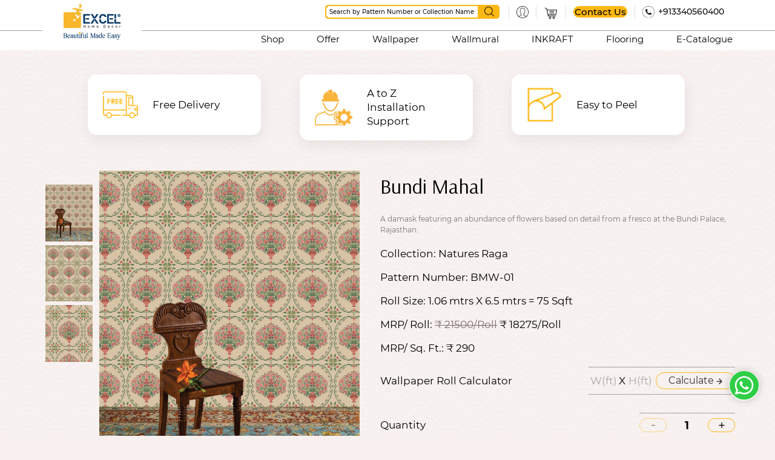

--- FILE ---
content_type: text/html; charset=utf-8
request_url: https://www.excelwallpapers.com/product-detail/bundi-mahal
body_size: 11427
content:
<!DOCTYPE html>
<html lang='en'>
<head>
<meta charset='utf-8'>
<meta content='width=device-width, initial-scale=1, maximum-scale=5, user-scalable=yes' name='viewport'>
<link href='/assets/favicon.png' rel='shortcut icon' type='image/x-icon'>
<link href='/assets/favicon.png' rel='icon' type='image/x-icon'>
<link href='https://stackpath.bootstrapcdn.com/font-awesome/4.7.0/css/font-awesome.min.css' rel='stylesheet'>
<link href='https://www.excelwallpapers.com/product-detail/bundi-mahal' rel='canonical'>
<!-- Google Tag Manager -->
<script>
  (function(w,d,s,l,i){w[l]=w[l]||[];w[l].push({'gtm.start':
  new Date().getTime(),event:'gtm.js'});var f=d.getElementsByTagName(s)[0],
  j=d.createElement(s),dl=l!='dataLayer'?'&l='+l:'';j.async=true;j.src=
  'https://www.googletagmanager.com/gtm.js?id='+i+dl;f.parentNode.insertBefore(j,f);
  })(window,document,'script','dataLayer','GTM-NXXVFKT');
</script>
<script async='' src='https://www.googletagmanager.com/gtag/js?id=AW-757770348'></script>
<script>
  window.dataLayer = window.dataLayer || []; function gtag(){dataLayer.push(arguments);} gtag('js', new Date()); gtag('config', 'AW-757770348');
</script>
<!-- End Google Tag Manager -->
<link href="/assets/application-dc136f5a452c756bf5c8e1ac237bf071.css" media="all" rel="stylesheet" />
<link href="/assets/cropper.css" media="screen" rel="stylesheet" />
<title>Excel Wallpaper - Bundi Mahal</title>
<meta content="authenticity_token" name="csrf-param" />
<meta content="bE0IndBhWbDoS0fGreuNrEOc9wfAjEwLlc0KTEKiRDM=" name="csrf-token" />
</head>
<script type='application/ld+json'>
{
"@context": "https://schema.org",
"@type": "Organization",
"name": "Excel Home Decor ",
"url": "https://www.excelwallpapers.com/",
"logo": "https://s3.amazonaws.com/adroitart/header_logo/images/1/small/Home_decor_logo_for_web-148_x_63.png",
"contactPoint": {
"@type": "ContactPoint",
"telephone": "+913340560400",
"contactType": "sale/service",
"areaServed": "IN",
"availableLanguage": ["en","Hindi"]
},
"sameAs": [
"https://www.facebook.com/excelhomedecor",
"https://www.instagram.com/excelwallcoverings/",
"https://www.youtube.com/c/ExcelWallCoverings/videos",
"https://www.linkedin.com/company/excel-wallcoverings/",
"https://www.excelwallpapers.com/"
]
}
</script>
<body class='body'>
<!-- Google Tag Manager (noscript) -->
<noscript>
<iframe height='0' src='https://www.googletagmanager.com/ns.html?id=GTM-NXXVFKT' style='display:none;visibility:hidden' width='0'></iframe>
</noscript>
<!-- End Google Tag Manager (noscript) -->
<header id='header'>
<div class='medium-container'>
<a class='logo' href='/'>
<img alt='Header Logo- Excel' src='https://s3.amazonaws.com/adroitart/header_logo/images/1/small/Beautiful_made_easy_unit-01.png?1711028013'>
</a>
<div class='header-right'>
<div class='top-header'>
<form accept-charset="UTF-8" action="/product-listing" method="get"><div style="margin:0;padding:0;display:inline"><input name="utf8" type="hidden" value="&#x2713;" /></div>
<div class='search-box'>
<span class='search-input-box'>
<input id="search" name="search" placeholder="Search by Pattern Number or Collection Name" type="text" />
</span>
<button class='search-btn' type='submit'>
<img alt='Search Icon' src='/assets/search_icon.png'>
</button>
</div>
</form>

<div class='profile-box'>
<button>
<img alt='Profile Icon' src='/assets/profile_icon_new.png'>
</button>
<div class='account-popup-wrap'>
<div class='account-popup'>
<!-- .btn-wrpa -->
<!-- %a.lout{:href => "/users/sign_out", :method => "delete"} Sign Out -->
<div class='acc-box'>
<ul>
<li>
<a class='lout click-sign-in-btn' data-popup='login-form'>Sign In</a>
</li>
<li>
<a class='lout' data-popup='register-form'>Register</a>
</li>
</ul>
</div>
</div>
</div>
</div>
<div class='cart-box'>
<a href='/carts'>
<img alt='Cart Icon' src='/assets/cart_icon_new.png'>
</a>
</div>
<div class='callus-box'>
<a class='btn' href='/contact-us'>Contact Us</a>
</div>
<div class='call-now'>
<img alt='Contact Us' src='/assets/contact_us.png'>
<a href='tel:+913340560400'>+913340560400</a>
</div>
<div class='contact-us-mob'>
<a class='btn' href='/contact-us'>
<img alt='telegram' src='/assets/telegram_new.png'>
</a>
</div>
<div class='call-now-mob'>
<a class='btn' href='tel:+913340560400'>
<img alt='Old Phone' src='/assets/old-phone_new.png'>
</a>
</div>
<button class='menu-btn' title='Menu Bar'>
<span></span>
<span></span>
<span></span>
</button>
</div>
<nav>
<ul>
	<li><a href="/shop">Shop</a></li>
	<li><a href="/offer">Offer</a></li>
	<li><a href="/product-listing/wallpaper">Wallpaper</a></li>
	<li><a href="/product-listing/wallmurals">Wallmural</a></li>
	<li><a href="/product-listing/inkraft">INKRAFT</a></li>
	<li><a href="/product-listing/flooring">Flooring</a></li>
	<!--<li><a href="/product-listing/furnishing">Fabrex</a></li> --><!-- <li><a href="/product-listing/carpet-tiles">Carpet Tiles</a></li> -->
	<li><a href="/e-catalogue">E-Catalogue</a></li>
	<!-- <li><a href="https://visualiser.arnxt.com/walls?brand=excel" target="_blank">Try &amp; Buy</a></li> -->
</ul>

</nav>
<div class='popup-wrap' id='change-password-form'>
<span class='close-popup'></span>
<form accept-charset="UTF-8" action="/change-password" data-remote="true" method="get"><div style="margin:0;padding:0;display:inline"><input name="utf8" type="hidden" value="&#x2713;" /></div>
<div class='half_input'>
<label>Old Password</label>
<input class="textfield" id="old_password" name="old_password" type="text" />
</div>
<div class='half_input'>
<label>New Password</label>
<input class="textfield" id="new_password" name="new_password" type="text" />
</div>
<div class='half_input'>
<label>Confirm Password</label>
<input class="textfield" id="confirm_password" name="confirm_password" type="text" />
</div>
<div class='half_input change-pass-btn'>
<button class='btn color-btn submit-enq-btn change-pass' data-disable-with='Please Wait....' type='submit'>
submit
</button>
</div>
</form>

<div class='sign_up_error_1'></div>
</div>
<div class='overlay'></div>

<div class='popup-wrap' id='login-form'>
<span class='close-popup'></span>
<div id='login-pops-ho'>
<form accept-charset="UTF-8" action="/users/sign_in" class="login-form" data-remote="true" id="new_user" method="post"><div style="margin:0;padding:0;display:inline"><input name="utf8" type="hidden" value="&#x2713;" /></div><div class='half_input'>
<label>Email Address / Mobile</label>
<input id="user_email" name="user[email]" type="text" value="" />
</div>
<div class='half_input'>
<label>Password</label>
<input id="user_password" name="user[password]" type="password" />
</div>
<div class='half_input'>
<div class='custom-checkbox'>
<input id="login_with_otp" name="login_with_otp" type="checkbox" value="1" />
<a class='otp-btn popup-btn' data-href='opt-box'>
Login with OTP
</a>
</div>
</div>
<div class='half_input'>
<input class="load-more-btn" name="commit" type="submit" value="Login" />
</div>
</form>

<div class='row-bx'>
<div class='sign_up_error'></div>
</div>
<div class='row-bx'>
<button class='size-btn' data-popup='forgot-password-form'>Forgot Password</button>
<button class='size-btn' data-popup='register-form'>Register</button>
</div>
</div>
<div class='signin-box hide' id='opt-box-ho' style='display:none'>
<div class='login-box'>
<h2>
Verification Code
</h2>
<p>
Please enter 6 digit verifiation code sent on your registered mobile number
</p>
<form accept-charset="UTF-8" action="/otp-verification" data-remote="true" method="post"><div style="margin:0;padding:0;display:inline"><input name="utf8" type="hidden" value="&#x2713;" /></div>
<div class='otp-box'>
<input id="otp" name="otp" type="text" />
</div>
<div class='btn-wrap flx-start'>
<button class='btn load-more-btn' type='submit'>Submit</button>
<a class='btn size-btn' href='/otp-verification-cancle'>Cancel</a>
</div>
</form>

<form accept-charset="UTF-8" action="/resend-otp-verification" data-remote="true" method="post"><div style="margin:0;padding:0;display:inline"><input name="utf8" type="hidden" value="&#x2713;" /></div>
<input id="otp_p_no" name="otp_p_no" type="hidden" value="1" />
<div class='otp-flex'>
<span class='otp-txt'>New OTP will be send in sec</span>
<div class='otp-counter'>20</div>
<button class='resend-otp'>Resend OTP</button>
</div>
</form>

</div>
<div class='success_msg' style='text-align: center;font-size: 18px;padding-top: 10px;color: green;'></div>
<div class='error_msg' style='text-align: center;padding-top: 10px;color: red;font-size: 14px;'></div>
</div>
</div>

<div class='popup-wrap' id='register-form'>
<span class='close-popup'></span>
<form accept-charset="UTF-8" action="/users" class="register-form" data-remote="true" id="new_user" method="post"><div style="margin:0;padding:0;display:inline"><input name="utf8" type="hidden" value="&#x2713;" /></div><div class='half_input'>
<label>Name</label>
<input id="user_name" name="user[name]" type="text" />
</div>
<div class='half_input'>
<label>Email Address</label>
<input id="user_email" name="user[email]" type="email" value="" />
</div>
<div class='half_input'>
<label>Mobile No</label>
<input id="user_mobile_no" name="user[mobile_no]" type="text" />
</div>
<div class='half_input'>
<label>Password</label>
<input id="user_password" name="user[password]" type="password" />
</div>
<div class='half_input'>
<label>Confirm Password</label>
<input id="user_password_confirmation" name="user[password_confirmation]" type="password" />
</div>
<div class='half_input half_input_register'>
<input data-disable-with="Please wait.." name="commit" type="submit" value="Register" />
</div>
</form>

<div class='sign_up_error_1'></div>
<div class='row-bx'>
<button class='size-btn' data-popup='login-form'>Login</button>
<button class='size-btn' data-popup='forgot-password-form'>Forgot Password</button>
</div>
</div>

<div class='popup-wrap' id='forgot-password-form'>
<span class='close-popup'></span>
<div class='forgot-password-form'>
<p class='popup-text'>We will send you a link to reset your password</p>
<form accept-charset="UTF-8" action="/users/password" class="new_user" data-remote="true" id="new_user" method="post"><div style="margin:0;padding:0;display:inline"><input name="utf8" type="hidden" value="&#x2713;" /></div>
<div class='half_input'>
<div class='reset-mail-text'>
<label>Email</label>
</div>
<input autofocus="autofocus" id="user_email" name="user[email]" type="email" value="" />
</div>
<div class='half_input'>
<input class="load-more-btn" data-disable-with="Please wait..." name="commit" type="submit" value="Send me reset password instructions" />
</div>
</form>

</div>
<div class='sign_up_error_2' style='font-size: 12px;color: red;line-height: 16px;'></div>
</div>

<div class='overlay'></div>
<div class='loader-overlay'></div>
</div>
</div>
</header>
<style>
  #header nav li a.active{color:#fdb813;}
  .countdown{position: absolute;width: 120%;left: -10%;background: #fff;    display: flex;justify-content: center;gap: 50px;background: #143c67;padding: 10px}
  .countdown-value{font-size: 25px;font-weight: 500;color:#fdb813; }
  .countdown-heading{color: #fdb813;}
  .countdown h2{text-transform: uppercase;font-size: 25px;}
  .countdown h2, .countdown .heading03 + p{color: #fff;}
  .colan{color: #fff;font-size: 25px;font-weight: 500;color: #fdb813;}
  .countdown .right-box{    display: flex;align-items: center;gap: 20px;}
  .header-box{background:#fdb813;padding:6px;} 
  / #header:after {top:80px;}
  /*  #header:after {top:49px;}*/
  .header-box-text{text-align:center;color:black;} 
  .call-now a.btn{    cursor: pointer;
    border: 1px solid #fdb813 !important;
    border-radius: 15px;
    padding: 4px 15px !important;}
  .top-header img{width:20px;}
   #header .top-header a{border: none !important;display: inline-block;vertical-align: middle;padding: 2px 2px !important;}
   #header .top-header .call-now img{display: inline-block;vertical-align: middle;}
   
  
  @media screen and (max-width: 1023px){
    .countdown h2{font-size: 24px}
  
  }
  
  @media screen and (max-width: 767px){
    .qty-count{position: absolute;margin-left: 2px;}
    .countdown{flex-direction: column;align-items: center;justify-content: center;gap: 5px;}
    .countdown h2{font-size: 22px}
    .countdown .right-box{gap: 10px;}
    .countdown-value{font-size: 22px;}
    .countdown .right-box{font-size: 11px}
    
    #header:after {top:98%;}
  }
</style>

<main id='main'>
<div class='loader'></div>
<div class='loader-overlay'></div>
<script type='application/ld+json'>
{
"@context": "https://schema.org/",
"@type": "Product",
"name": "Bundi Mahal",
"image": "https://s3.amazonaws.com/adroitart/images/11203/original/BUNDI_MAHAL_TODI_BEIGE_BM-W-01.jpg?1663846379",
"description": "A damask featuring an abundance of flowers based on detail from a fresco at the Bundi Palace, Rajasthan.",
"brand": {
"@type": "Brand",
"name": "Excel Wallpaper"
},
"sku": "BM-W-01",
"aggregateRating": {
"@type": "AggregateRating",
"ratingValue": "5",
"bestRating": "5",
"worstRating": "1",
"ratingCount": "173"
},
"offers": {
"@type": "Offer",
"price": "247",
"priceCurrency": "INR",
"availability": "https://schema.org/InStock"
}
}
</script>
<section class='pd-usp-section header-space'>
<div class='small-container'>
<div class='usp-container'>
<figure>
<div class='icon-box'>
<img alt='' src='/assets/fd_icon.png'>
</div>
<figcaption>Free Delivery</figcaption>
</figure>
<figure>
<div class='icon-box'>
<img alt='' src='/assets/Free Installation &amp; Assistance.png'>
</div>
<figcaption>A to Z Installation Support</figcaption>
</figure>
<figure>
<div class='icon-box'>
<img alt='' src='/assets/peel_icon.png'>
</div>
<figcaption>Easy to Peel</figcaption>
</figure>
</div>
</div>
</section>
<!-- pd-usp-section close -->
<section class='product-detail-section'>
<div class='medium-container'>
<div class='product-dlt-imgbox'>
<div class='product-img-container' id='product_color_image'>
<div class='dlt-bigimg-box'>
<img data-zoom-image='https://s3.amazonaws.com/adroitart/images/11203/original/BUNDI_MAHAL_TODI_BEIGE_BM-W-01.jpg?1663846379' decoding='async' fetchpriority='high' id='zoom_03' src='https://s3.amazonaws.com/adroitart/images/11203/original/BUNDI_MAHAL_TODI_BEIGE_BM-W-01.jpg?1663846379'>
</div>
<div class='dlt-thumb-box' id='gallery_01'>
<div class='vertical-thumb-slider'>
<div class='thumb-box'>
<a data-image='https://s3.amazonaws.com/adroitart/images/11203/original/BUNDI_MAHAL_TODI_BEIGE_BM-W-01.jpg?1663846379' data-zoom-image='https://s3.amazonaws.com/adroitart/images/11203/original/BUNDI_MAHAL_TODI_BEIGE_BM-W-01.jpg?1663846379' href='javascript:void(0);' id='pc-12'>
<img loading='lazy' src='https://s3.amazonaws.com/adroitart/images/11203/small/BUNDI_MAHAL_TODI_BEIGE_BM-W-01.jpg?1663846379'>
</a>
</div>
<div class='thumb-box'>
<a data-image='https://s3.amazonaws.com/adroitart/images/11204/original/BUNDI_MAHAL_TODI_BEIGE_BM-W-01.jpg?1663846379' data-zoom-image='https://s3.amazonaws.com/adroitart/images/11204/original/BUNDI_MAHAL_TODI_BEIGE_BM-W-01.jpg?1663846379' href='javascript:void(0);' id='pc-12'>
<img loading='lazy' src='https://s3.amazonaws.com/adroitart/images/11204/small/BUNDI_MAHAL_TODI_BEIGE_BM-W-01.jpg?1663846379'>
</a>
</div>
<div class='thumb-box'>
<a data-image='https://s3.amazonaws.com/adroitart/images/11205/original/BUNDI_MAHAL_TODI_BEIGE_BM-W-01.jpg?1663846380' data-zoom-image='https://s3.amazonaws.com/adroitart/images/11205/original/BUNDI_MAHAL_TODI_BEIGE_BM-W-01.jpg?1663846380' href='javascript:void(0);' id='pc-12'>
<img loading='lazy' src='https://s3.amazonaws.com/adroitart/images/11205/small/BUNDI_MAHAL_TODI_BEIGE_BM-W-01.jpg?1663846380'>
</a>
</div>
</div>
</div>

</div>
<div class='clear'></div>
<div class='color-box'>
<h2>Select Color</h2>
<div class='color-wrap'>
<div class='custom-thumb-slider'>
<div class='select-color' for='14228' id='selected-color' onclick="$.getScript('/change-color-images/4171?color_id=14228')">
<img alt='' src='https://s3.amazonaws.com/adroitart/images/11204/small/BUNDI_MAHAL_TODI_BEIGE_BM-W-01.jpg?1663846379'>
</div>
<div class='select-color' for='14229' id='selected-color' onclick="$.getScript('/change-color-images/4171?color_id=14229')">
<img alt='' src='https://s3.amazonaws.com/adroitart/images/11207/small/BUNDI_MAHAL_AKAASH_BLUE_BM-W-02.jpg?1663846381'>
</div>
<div class='select-color' for='14230' id='selected-color' onclick="$.getScript('/change-color-images/4171?color_id=14230')">
<img alt='' src='https://s3.amazonaws.com/adroitart/images/11210/small/BUNDI_MAHAL_SHREE_RED_BM-W-03.jpg?1663846384'>
</div>
<div class='select-color' for='14231' id='selected-color' onclick="$.getScript('/change-color-images/4171?color_id=14231')">
<img alt='' src='https://s3.amazonaws.com/adroitart/images/11213/small/BUNDI_MAHAL_MALHAR_BLUE_BM-W-04.jpg?1663846386'>
</div>
<div class='select-color' for='14232' id='selected-color' onclick="$.getScript('/change-color-images/4171?color_id=14232')">
<img alt='' src='https://s3.amazonaws.com/adroitart/images/11216/small/BUNDI_MAHAL_SUSHEEL_GREEN_BM-W-05.jpg?1663846388'>
</div>
<div class='select-color' for='14233' id='selected-color' onclick="$.getScript('/change-color-images/4171?color_id=14233')">
<img alt='' src='https://s3.amazonaws.com/adroitart/images/11219/small/BUNDI_MAHAL_BILAWAL_GREEN_BM-W-06.jpg?1663846390'>
</div>
</div>
</div>
</div>
</div>
<div class='product-dlt-content'>
<h1 class='heading03'>Bundi Mahal</h1>
<p>A damask featuring an abundance of flowers based on detail from a fresco at the Bundi Palace, Rajasthan.</p>
<div class='prd-info-box'>
<label>Collection:</label>
<span>Natures Raga</span>
</div>
<div class='prd-info-box'>
<label>Pattern Number:</label>
<span id='pr-pt-color'>BMW-01</span>
</div>
<div class='prd-info-box'>
<label>Roll Size:</label>
<span>1.06 mtrs X 6.5 mtrs = 75 Sqft</span>
</div>
<div class='prd-info-box'>
<label>MRP/ Roll:</label>
<span>
<div class='strick_price'>₹ 21500/Roll</div>
</span>
₹ 18275/Roll
</div>
<div class='prd-info-box'>
<label>MRP/ Sq. Ft.:</label>
<span>₹ 290</span>
</div>
<div class='prd-info-box in-pin dis-flex'>
<label>Wallpaper Roll Calculator</label>
<div class='info-box calc-box dis-flex'>
<form accept-charset="UTF-8" action="/wallpaper_roll_calculator" class="dis-flex" data-remote="true" method="get"><div style="margin:0;padding:0;display:inline"><input name="utf8" type="hidden" value="&#x2713;" /></div>
<input id="product_id" name="product_id" type="hidden" value="4171" />
<span>
<input id="width" name="width" placeholder="W(ft)" required="required" type="text" value="" />
</span>
<span>X</span>
<span>
<input id="height" name="height" placeholder="H(ft)" required="required" type="text" value="" />
</span>
<button class='btn calc-btn' type='submit'>
Calculate
<img alt='buy-arrow-icon' src='/assets/buy-arrow-icon.png'>
</button>
</form>

<p class='final_roll_needed'></p>
</div>
</div>
<div class='prd-info-box dis-flex'>
<label>Quantity</label>
<div class='info-box counter-box'>
<button class='minus-btn pnt-none'></button>
<input class='count' id='s-4171' readonly='readonly' value='1'>
<button class='plus-btn'></button>
</div>
</div>
<div class='prd-info-box in-pin dis-flex'>
<label>Delivery Options</label>
<div class='info-box pincode'>
<form accept-charset="UTF-8" action="/pincode_tat_calc" data-remote="true" method="get"><div style="margin:0;padding:0;display:inline"><input name="utf8" type="hidden" value="&#x2713;" /></div>
<input id="pincode" name="pincode" placeholder="Pincode" type="text" />
<button class='btn' type='submit'>
<img alt=' ' src='/assets/buy-arrow-icon.png'>
</button>
</form>

<p class='pincode_tat'></p>
</div>
</div>
<div class='prd-info-box'>
<button class='size-btn buy-now-bulk-stock-n'>
Add To Cart
<img alt=' ' src='/assets/buy-arrow-icon.png'>
</button>
<button class='add-cart-btn buy-now-bulk-stock'>
Buy Now
<img alt=' ' src='/assets/buy-arrow-icon.png'>
</button>
<a class='size-btn show-offline' for='nlb-4171' href='javascript:void(0);'>
Buy Offline
<img alt=' ' src='/assets/buy-arrow-icon.png'>
</a>
</div>
</div>
<!-- product-dlt-content close -->
</div>
</section>
<!-- product-detail-section close -->
<section class='section prodinfo-section'>
<div class='medium-container'>
<div class='tab-header'>
<button class='active' data-tab='pd-tab'>Product Information</button>
<button data-tab='ig-tab'>Installation guidelines</button>
</div>
<div class='tab-container'>
<div class='tab-box' id='pd-tab' style='display: block;'>
<div class='tab-row'>
<h5>Item Details</h5>
<ul class='list-ul'>
<li>
<p>Usage for: Living room, Bedroom, Office</p>
</li>
<li>
<p>Please note: Not suitable for damp, dirty &amp; rough surfaces</p>
</li>
<li>
<p>Collection: Natures Raga</p>
</li>
<li>
<p>Package Contents: Excel wallpaper rolls is 1.06 mtrs X 6.5 mtrs = 75 Sqft, Average utilization of each roll is 75 sqft</p>
</li>
<li>
<p>Instructions: Spongeable, easy to remove, colorfast and fire resistant.</p>
</li>
<li>
<p>It is not Self Adhesive wallpaper, we do not provide glue with wallpaper.</p>
</li>
<li>
<p>Excel wallpapers are made of a premium, high quality and durable materials and are safe for walls and will last for years without fading.</p>
</li>
<li>
<p>Maintenance Tips - Always wipe from bottom to top, clean stubborn stains with clean damp cloth (do not use strong abrasive cleaning agents or hard scrubbers on wallpaper surface)</p>
</li>
</ul>
</div>
</div>
<div class='tab-box' id='ig-tab'>
<div class='tab-row'>
<div class='tab-row'>
<div class='ig-tab-img'>
<a href='/wallpaper-application-instructions.pdf'>
<img src='/assets/Installation-guide-01.jpg'>
</a>
</div>
<div class='ig-tab-img'>
<a href='/wallpaper-application-instructions.pdf'>
<img src='/assets/Installation-guide-02.jpg'>
</a>
</div>
<div class='ig-tab-img'>
<a href='/wallpaper-application-instructions.pdf'>
<img src='/assets/Installation-guide-03.jpg'>
</a>
</div>
<div class='ig-tab-img'>
<a href='/wallpaper-application-instructions.pdf'>
<img src='/assets/Installation-guide-04.jpg'>
</a>
</div>
<div class='ig-tab-img'>
<a href='/wallpaper-application-instructions.pdf'>
<img src='/assets/Installation-guide-05.jpg'>
</a>
</div>
</div>
</div>
</div>
</div>
</div>
</section>
<section class='section na-mid-section'>
<div class='container'>
<div class='sec-head'>
<h2 class='heading02'>
MORE LIKE THIS
</h2>
</div>
<div class='product-row'>
<figure class='product-box'>
<div class='img-box' id='change_listing_images_4183'>
<div class='dis-ribbon'>
<img src='/assets/discount-img.png'>
<span>
15% OFF
</span>
</div>
<div class='pro-img-slider pro-img-slider-4183'>
<div class='slider-item'>
<a href='/product-detail/rajbari-trellis' target='_blank'>
<img alt='' src='https://s3.amazonaws.com/adroitart/images/11007/large/RAJBARI_TRELLIS_SHABNAM_GREEN_RT-W-01.jpg?1663842486'>
</a>
</div>
<div class='slider-item'>
<a href='/product-detail/rajbari-trellis' target='_blank'>
<img alt='' src='https://s3.amazonaws.com/adroitart/images/11008/large/RAJBARI_TRELLIS_SHABNAM_GREEN_RT-W-01.jpg?1663842486'>
</a>
</div>
</div>
<style>
  .img-box.wallpaper{position: relative;}
  .dis-ribbon {
    position: absolute;
    right: 0; 
    top: 0;
    z-index: 1;
    width:65px;
    height: 65px;
  }
  .dis-ribbon span {
    font-size: 16px;
    color: #000000;
    position: absolute;
    top: 50%;
    left: 50%;
    transform: translate(-50%, -50%);
    text-align: center
  }
</style>

</div>
<figcaption>
<div class='product-box-content'>
<div class='pro-info-left'>
<h2 class='pro-title'>
<span>Rajbari Trellis</span>
<span class='set_pattern_number_4183'>RT-W-01</span>
</h2>
<h2 class='pro-title'>
₹ 21500/Roll
<span>75 Sq. Ft.</span>
</h2>
</div>
<div class='pro-info-right'>
<ul>
<li class='active remove_active_4183' onclick="$.getScript('/change-listing-images/4183?color_id=3'); $('.remove_active_4183').removeClass('active'); $(this).addClass('active');">
<img alt='' src='https://s3.amazonaws.com/adroitart/images/11008/small/RAJBARI_TRELLIS_SHABNAM_GREEN_RT-W-01.jpg?1663842486'>
</li>
<li class='remove_active_4183' onclick="$.getScript('/change-listing-images/4183?color_id=19'); $('.remove_active_4183').removeClass('active'); $(this).addClass('active');">
<img alt='' src='https://s3.amazonaws.com/adroitart/images/11011/small/RAJBARI_TRELLIS_THANDAI_YELLOW_RT-W-02.jpg?1663842489'>
</li>
</ul>
</div>
</div>
<p>Pichwais are glorious in their exuberant use of
colour and intricate detaili...</p>
<div class='product-box-btn'>
<a class='buy-btn' href='/product-detail/rajbari-trellis'>
Buy Now
<img alt='buy-arrow-icon' src='/assets/buy-arrow-icon.png'>
</a>
<!-- %button.action-icon.like-icon -->
</div>
</figcaption>
</figure>
<figure class='product-box'>
<div class='img-box' id='change_listing_images_4182'>
<div class='dis-ribbon'>
<img src='/assets/discount-img.png'>
<span>
15% OFF
</span>
</div>
<div class='pro-img-slider pro-img-slider-4182'>
<div class='slider-item'>
<a href='/product-detail/love-birds' target='_blank'>
<img alt='' src='https://s3.amazonaws.com/adroitart/images/11016/large/LOVEBIRDS_BAHAR_BLUE_LB-W-01.jpg?1663842963'>
</a>
</div>
<div class='slider-item'>
<a href='/product-detail/love-birds' target='_blank'>
<img alt='' src='https://s3.amazonaws.com/adroitart/images/11017/large/LOVEBIRDS_BAHAR_BLUE_LB-W-01.jpg?1663842964'>
</a>
</div>
</div>
<style>
  .img-box.wallpaper{position: relative;}
  .dis-ribbon {
    position: absolute;
    right: 0; 
    top: 0;
    z-index: 1;
    width:65px;
    height: 65px;
  }
  .dis-ribbon span {
    font-size: 16px;
    color: #000000;
    position: absolute;
    top: 50%;
    left: 50%;
    transform: translate(-50%, -50%);
    text-align: center
  }
</style>

</div>
<figcaption>
<div class='product-box-content'>
<div class='pro-info-left'>
<h2 class='pro-title'>
<span>Love Birds</span>
<span class='set_pattern_number_4182'>LB-W-01</span>
</h2>
<h2 class='pro-title'>
₹ 21500/Roll
<span>75 Sq. Ft.</span>
</h2>
</div>
<div class='pro-info-right'>
<ul>
<li class='active remove_active_4182' onclick="$.getScript('/change-listing-images/4182?color_id=2'); $('.remove_active_4182').removeClass('active'); $(this).addClass('active');">
<img alt='' src='https://s3.amazonaws.com/adroitart/images/11017/small/LOVEBIRDS_BAHAR_BLUE_LB-W-01.jpg?1663842964'>
</li>
<li class='remove_active_4182' onclick="$.getScript('/change-listing-images/4182?color_id=4'); $('.remove_active_4182').removeClass('active'); $(this).addClass('active');">
<img alt='' src='https://s3.amazonaws.com/adroitart/images/11020/small/LOVEBIRDS_KAMA_BROWN_LB-W-02.jpg?1663842966'>
</li>
<li class='remove_active_4182' onclick="$.getScript('/change-listing-images/4182?color_id=5'); $('.remove_active_4182').removeClass('active'); $(this).addClass('active');">
<img alt='' src='https://s3.amazonaws.com/adroitart/images/11023/small/LOVEBIRDS_MANOHAR_GREY_LB-W-03.jpg?1663842968'>
</li>
<li class='remove_active_4182' onclick="$.getScript('/change-listing-images/4182?color_id=17'); $('.remove_active_4182').removeClass('active'); $(this).addClass('active');">
<img alt='' src='https://s3.amazonaws.com/adroitart/images/11026/small/LOVEBIRDS_MADHUR_PINK_LB-W-04.jpg?1663842970'>
</li>
<li class='remove_active_4182' onclick="$.getScript('/change-listing-images/4182?color_id=3'); $('.remove_active_4182').removeClass('active'); $(this).addClass('active');">
<img alt='' src='https://s3.amazonaws.com/adroitart/images/11029/small/LOVEBIRDS_VARSHA_GREEN_LB-W-05.jpg?1663842972'>
</li>
</ul>
</div>
</div>
<p>Parrots play and court in this scene redolent
with the light that slants thr...</p>
<div class='product-box-btn'>
<a class='buy-btn' href='/product-detail/love-birds'>
Buy Now
<img alt='buy-arrow-icon' src='/assets/buy-arrow-icon.png'>
</a>
<!-- %button.action-icon.like-icon -->
</div>
</figcaption>
</figure>
<figure class='product-box'>
<div class='img-box' id='change_listing_images_4181'>
<div class='dis-ribbon'>
<img src='/assets/discount-img.png'>
<span>
15% OFF
</span>
</div>
<div class='pro-img-slider pro-img-slider-4181'>
<div class='slider-item'>
<a href='/product-detail/celestial-tree' target='_blank'>
<img alt='' src='https://s3.amazonaws.com/adroitart/images/11031/large/CELESTIAL_TREE_SOUMYA_ECRU_CT-W-01.jpg?1663843194'>
</a>
</div>
<div class='slider-item'>
<a href='/product-detail/celestial-tree' target='_blank'>
<img alt='' src='https://s3.amazonaws.com/adroitart/images/11032/large/CELESTIAL_TREE_SOUMYA_ECRU_CT-W-01.jpg?1663843194'>
</a>
</div>
</div>
<style>
  .img-box.wallpaper{position: relative;}
  .dis-ribbon {
    position: absolute;
    right: 0; 
    top: 0;
    z-index: 1;
    width:65px;
    height: 65px;
  }
  .dis-ribbon span {
    font-size: 16px;
    color: #000000;
    position: absolute;
    top: 50%;
    left: 50%;
    transform: translate(-50%, -50%);
    text-align: center
  }
</style>

</div>
<figcaption>
<div class='product-box-content'>
<div class='pro-info-left'>
<h2 class='pro-title'>
<span>Celestial Tree</span>
<span class='set_pattern_number_4181'>CT-W-01</span>
</h2>
<h2 class='pro-title'>
₹ 21500/Roll
<span>75 Sq. Ft.</span>
</h2>
</div>
<div class='pro-info-right'>
<ul>
<li class='active remove_active_4181' onclick="$.getScript('/change-listing-images/4181?color_id=12'); $('.remove_active_4181').removeClass('active'); $(this).addClass('active');">
<img alt='' src='https://s3.amazonaws.com/adroitart/images/11032/small/CELESTIAL_TREE_SOUMYA_ECRU_CT-W-01.jpg?1663843194'>
</li>
<li class='remove_active_4181' onclick="$.getScript('/change-listing-images/4181?color_id=19'); $('.remove_active_4181').removeClass('active'); $(this).addClass('active');">
<img alt='' src='https://s3.amazonaws.com/adroitart/images/11035/small/CELESTIAL_TREE_KOMAL_YELLOW_CT-W-02.jpg?1663843196'>
</li>
<li class='remove_active_4181' onclick="$.getScript('/change-listing-images/4181?color_id=4'); $('.remove_active_4181').removeClass('active'); $(this).addClass('active');">
<img alt='' src='https://s3.amazonaws.com/adroitart/images/11038/small/CELESTIAL_TREE_VIVEKA_BROWN_CT-W-03.jpg?1663843198'>
</li>
<li class='remove_active_4181' onclick="$.getScript('/change-listing-images/4181?color_id=5'); $('.remove_active_4181').removeClass('active'); $(this).addClass('active');">
<img alt='' src='https://s3.amazonaws.com/adroitart/images/11041/small/CELESTIAL_TREE_VIVEKA_BROWN_CT-W-03.jpg?1663843200'>
</li>
<li class='remove_active_4181' onclick="$.getScript('/change-listing-images/4181?color_id=2'); $('.remove_active_4181').removeClass('active'); $(this).addClass('active');">
<img alt='' src='https://s3.amazonaws.com/adroitart/images/11044/small/CELESTIAL_TREE_HAWA_GREY_CT-W-04.jpg?1663843202'>
</li>
<li class='remove_active_4181' onclick="$.getScript('/change-listing-images/4181?color_id=3'); $('.remove_active_4181').removeClass('active'); $(this).addClass('active');">
<img alt='' src='https://s3.amazonaws.com/adroitart/images/11047/small/CELESTIAL_TREE_HAMEER_BLUE_CT-W-05.jpg?1663843204'>
</li>
</ul>
</div>
</div>
<p>This abundantly flowering tree is a joyful
pastiche of multiple sources from...</p>
<div class='product-box-btn'>
<a class='buy-btn' href='/product-detail/celestial-tree'>
Buy Now
<img alt='buy-arrow-icon' src='/assets/buy-arrow-icon.png'>
</a>
<!-- %button.action-icon.like-icon -->
</div>
</figcaption>
</figure>
<figure class='product-box'>
<div class='img-box' id='change_listing_images_4180'>
<div class='dis-ribbon'>
<img src='/assets/discount-img.png'>
<span>
15% OFF
</span>
</div>
<div class='pro-img-slider pro-img-slider-4180'>
<div class='slider-item'>
<a href='/product-detail/nature-s-raga' target='_blank'>
<img alt='' src="https://s3.amazonaws.com/adroitart/images/11049/large/NATURE'S_RAGAS_ASAVARI_GREY_NR-W-01.jpg?1663843444">
</a>
</div>
<div class='slider-item'>
<a href='/product-detail/nature-s-raga' target='_blank'>
<img alt='' src="https://s3.amazonaws.com/adroitart/images/11050/large/NATURE'S_RAGAS_ASAVARI_GREY_NR-W-01.jpg?1663843445">
</a>
</div>
</div>
<style>
  .img-box.wallpaper{position: relative;}
  .dis-ribbon {
    position: absolute;
    right: 0; 
    top: 0;
    z-index: 1;
    width:65px;
    height: 65px;
  }
  .dis-ribbon span {
    font-size: 16px;
    color: #000000;
    position: absolute;
    top: 50%;
    left: 50%;
    transform: translate(-50%, -50%);
    text-align: center
  }
</style>

</div>
<figcaption>
<div class='product-box-content'>
<div class='pro-info-left'>
<h2 class='pro-title'>
<span>Nature's Raga</span>
<span class='set_pattern_number_4180'>NR-W-01</span>
</h2>
<h2 class='pro-title'>
₹ 21500/Roll
<span>75 Sq. Ft.</span>
</h2>
</div>
<div class='pro-info-right'>
<ul>
<li class='active remove_active_4180' onclick="$.getScript('/change-listing-images/4180?color_id=2'); $('.remove_active_4180').removeClass('active'); $(this).addClass('active');">
<img alt='' src="https://s3.amazonaws.com/adroitart/images/11050/small/NATURE'S_RAGAS_ASAVARI_GREY_NR-W-01.jpg?1663843445">
</li>
<li class='remove_active_4180' onclick="$.getScript('/change-listing-images/4180?color_id=19'); $('.remove_active_4180').removeClass('active'); $(this).addClass('active');">
<img alt='' src="https://s3.amazonaws.com/adroitart/images/11053/small/NATURE'S_RAGAS_PUSHPA_YELLOW_NR-W-02.jpg?1663843447">
</li>
<li class='remove_active_4180' onclick="$.getScript('/change-listing-images/4180?color_id=17'); $('.remove_active_4180').removeClass('active'); $(this).addClass('active');">
<img alt='' src="https://s3.amazonaws.com/adroitart/images/11056/small/NATURE'S_RAGAS_AAHISTA_PINK_NR-W-03.jpg?1663843449">
</li>
<li class='remove_active_4180' onclick="$.getScript('/change-listing-images/4180?color_id=3'); $('.remove_active_4180').removeClass('active'); $(this).addClass('active');">
<img alt='' src="https://s3.amazonaws.com/adroitart/images/11060/small/NATURE'S_RAGAS_NIVIDA_GREEN_NR-W-05.jpg?1663843451">
</li>
</ul>
</div>
</div>
<p>Rajasthani miniature paintings often feature playful and intricate flowers th...</p>
<div class='product-box-btn'>
<a class='buy-btn' href='/product-detail/nature-s-raga'>
Buy Now
<img alt='buy-arrow-icon' src='/assets/buy-arrow-icon.png'>
</a>
<!-- %button.action-icon.like-icon -->
</div>
</figcaption>
</figure>
</div>
</div>
</section>
<section class='section enq-section'>
<div class='small-container'>
<div class='enq-card'>
<form accept-charset="UTF-8" action="/enquiries" class="new_enquiry" data-remote="true" id="new_enquiry" method="post"><div style="margin:0;padding:0;display:inline"><input name="utf8" type="hidden" value="&#x2713;" /></div><div class='input-box'>
<input class="normal-product-nbl" id="enquiry_product_id" name="enquiry[product_id]" type="hidden" value="" />
<input id="enquiry_name" name="enquiry[name]" placeholder="Enter Name" required="required" type="text" />
</div>
<div class='input-box'>
<input id="enquiry_email" name="enquiry[email]" placeholder="Enter Email" required="required" type="email" />
</div>
<div class='input-box'>
<input id="enquiry_mobile_number" name="enquiry[mobile_number]" placeholder="Enter Phone Number" required="required" type="text" />
</div>
<div class='input-box'>
<textarea id="enquiry_message" name="enquiry[message]" placeholder="Enter Message" required="required">
</textarea>
</div>
<script src="https://www.google.com/recaptcha/api.js" async defer></script>
<div data-sitekey="6LcHL-UrAAAAAAoafRDLelCICQcq2Qld1pwSn_Wj" class="g-recaptcha "></div>
          <noscript>
            <div>
              <div style="width: 302px; height: 422px; position: relative;">
                <div style="width: 302px; height: 422px; position: absolute;">
                  <iframe
                    src="https://www.google.com/recaptcha/api/fallback?k=6LcHL-UrAAAAAAoafRDLelCICQcq2Qld1pwSn_Wj"
                    scrolling="no" name="ReCAPTCHA"
                    style="width: 302px; height: 422px; border-style: none; border: 0;">
                  </iframe>
                </div>
              </div>
              <div style="width: 300px; height: 60px; border-style: none;
                bottom: 12px; left: 25px; margin: 0px; padding: 0px; right: 25px;
                background: #f9f9f9; border: 1px solid #c1c1c1; border-radius: 3px;">
                <textarea id="g-recaptcha-response" name="g-recaptcha-response"
                  class="g-recaptcha-response"
                  style="width: 250px; height: 40px; border: 1px solid #c1c1c1;
                  margin: 10px 25px; padding: 0px; resize: none;">
</textarea>
              </div>
            </div>
          </noscript>

<div class='input-box'>
<button class='enq-btn'>ENQUIRE NOW</button>
</div>
</form>

<div class='errors'></div>
<style>
  .form-popup-overlay .form-popup .input-box button{background: #fdb813 !important;}
  form{text-align:center;}
  .input-box textarea{background: none;
    padding: 6px 0px 6px;
    text-align: center;
    color: #ffffff;
    font-size: 18px;
    border-radius: 14px;
    border: 1px solid #ffffff;
    width: 20%;
    font-family: "RalewayRegular";
    width: 100%;
    resize:none;
    height:35px;}
  
  .errors{position: absolute;top: 71%;color: red;}
  .g-recaptcha{margin-top: 20px;}
  .input-box textarea::placeholder{color:#ffff;}
  
  @media only screen and (max-width: 1023px){
   .input-box textarea{ height:30px;
    font-size:14px;}
  }
  @media only screen and (max-width: 767px){
    .input-box textarea{ border-radius: 10px;}
    .enq-btn {margin-top: 25px;}
    .errors {top: 77%;}
  }
</style>

</div>
</div>
</section>
<!-- enq section close -->
<form accept-charset="UTF-8" action="/line_items" method="post"><div style="margin:0;padding:0;display:inline"><input name="utf8" type="hidden" value="&#x2713;" /><input name="authenticity_token" type="hidden" value="bE0IndBhWbDoS0fGreuNrEOc9wfAjEwLlc0KTEKiRDM=" /></div>
<input id="create_line_item" name="commit" style="display: none" type="submit" value="Add To Cart" />
<input id="product" name="product" type="hidden" value="bundi-mahal" />
<input id="quantity" name="quantity" type="hidden" value="" />
<input id="color-id" name="color_id" type="hidden" value="12" />
<input id="product-color-id" name="product_color_id" type="hidden" value="14228" />
<input id="buy_option-id" name="buy_option" type="hidden" value="Add To Cart" />
</form>

<div class='form-popup-overlay'>
<div class='form-popup'>
<span class='close-btn'></span>
<h2>Enquire Now</h2>
<form accept-charset="UTF-8" action="/enquiries" class="new_enquiry" data-remote="true" id="new_enquiry" method="post"><div style="margin:0;padding:0;display:inline"><input name="utf8" type="hidden" value="&#x2713;" /></div><div class='input-box'>
<input class="normal-product-nbl" id="enquiry_product_id" name="enquiry[product_id]" type="hidden" value="" />
<input id="enquiry_name" name="enquiry[name]" placeholder="Enter Name" required="required" type="text" />
</div>
<div class='input-box'>
<input id="enquiry_email" name="enquiry[email]" placeholder="Enter Email" required="required" type="email" />
</div>
<div class='input-box'>
<input id="enquiry_mobile_number" name="enquiry[mobile_number]" placeholder="Enter Phone Number" required="required" type="text" />
</div>
<div class='input-box'>
<textarea id="enquiry_message" name="enquiry[message]" placeholder="Enter Message" required="required">
</textarea>
</div>
<script src="https://www.google.com/recaptcha/api.js" async defer></script>
<div data-sitekey="6LcHL-UrAAAAAAoafRDLelCICQcq2Qld1pwSn_Wj" class="g-recaptcha "></div>
          <noscript>
            <div>
              <div style="width: 302px; height: 422px; position: relative;">
                <div style="width: 302px; height: 422px; position: absolute;">
                  <iframe
                    src="https://www.google.com/recaptcha/api/fallback?k=6LcHL-UrAAAAAAoafRDLelCICQcq2Qld1pwSn_Wj"
                    scrolling="no" name="ReCAPTCHA"
                    style="width: 302px; height: 422px; border-style: none; border: 0;">
                  </iframe>
                </div>
              </div>
              <div style="width: 300px; height: 60px; border-style: none;
                bottom: 12px; left: 25px; margin: 0px; padding: 0px; right: 25px;
                background: #f9f9f9; border: 1px solid #c1c1c1; border-radius: 3px;">
                <textarea id="g-recaptcha-response" name="g-recaptcha-response"
                  class="g-recaptcha-response"
                  style="width: 250px; height: 40px; border: 1px solid #c1c1c1;
                  margin: 10px 25px; padding: 0px; resize: none;">
</textarea>
              </div>
            </div>
          </noscript>

<div class='input-box'>
<button class='enq-btn'>ENQUIRE NOW</button>
</div>
</form>

<div class='errors'></div>
<style>
  .form-popup-overlay .form-popup .input-box button{background: #fdb813 !important;}
  form{text-align:center;}
  .input-box textarea{background: none;
    padding: 6px 0px 6px;
    text-align: center;
    color: #ffffff;
    font-size: 18px;
    border-radius: 14px;
    border: 1px solid #ffffff;
    width: 20%;
    font-family: "RalewayRegular";
    width: 100%;
    resize:none;
    height:35px;}
  
  .errors{position: absolute;top: 71%;color: red;}
  .g-recaptcha{margin-top: 20px;}
  .input-box textarea::placeholder{color:#ffff;}
  
  @media only screen and (max-width: 1023px){
   .input-box textarea{ height:30px;
    font-size:14px;}
  }
  @media only screen and (max-width: 767px){
    .input-box textarea{ border-radius: 10px;}
    .enq-btn {margin-top: 25px;}
    .errors {top: 77%;}
  }
</style>

</div>
</div>
<style>
  .product-box-btn .try-buy{margin-right: 0;font-size: 16px;padding: 5px 0px 5px 9px;vertical-align: top;font-size: 16px;font-family: "MyriadProRegular";padding: 3px 0px 5px 9px;border-radius: 50px;background: #fdb813;border: none;display: inline-block;transition: ease 0.3s all;cursor: pointer;padding: 5px 0px 5px 9px;}
  .prd-info-box .try-buy{margin-right: 0;font-size: 16px;vertical-align: top;font-size: 16px;font-family: "MyriadProRegular";border-radius: 50px;background: #fdb813;border: none;display: inline-block;transition: ease 0.3s all;cursor: pointer;padding: 7px 0px 5px 9px;}
  .prd-info-box .try-buy:hover{transform: scale(1.1);box-shadow: 0 1px 11px rgba(0, 0, 0, 0.2);}
  .prd-info-box .try-buy img{display: inline-block;vertical-align: middle;padding: 0px 10px 0px 7px;width: auto;}
  .product-box-btn .try-buy img{display: inline-block;vertical-align: middle;padding: 0px 10px 0px 7px;width: auto;}
  
  @media (max-width: 1023px){
    .prd-info-box .try-buy{font-size: 14px;margin-top: 20px;}
    .product-box-btn .try-buy{font-size: 14px;}
  }
  
  @media (max-width: 767px){
    .prd-info-box .try-buy {font-size: 16px;padding: 7px 10px;}
    .product-box-btn .try-buy {font-size: 16px;padding: 7px 10px;}
  }
  .form-popup-overlay{position: fixed;top: 0;left: 0;right: 0;bottom: 0;background: rgba(0,0,0,0.5);z-index: 9999;display: none;}
  .form-popup-overlay .form-popup{position: absolute;top: 50%;left: 50%;transform: translate(-50%, -50%);max-width: 500px;width:400px;background-color: #ffffff;padding: 25px;}
  .form-popup-overlay .form-popup .input-box{margin:15px 0;width:100%;text-align: center;}
  .form-popup-overlay .form-popup .input-box input{padding: 10px;width: 100%;border: 1px solid #b2afaf;font-size: 14px;}
  .form-popup-overlay .form-popup .input-box textarea{padding: 10px;width: 100%;border: 1px solid #b2afaf;font-size: 14px;resize:none;height:70px;color: inherit;text-align: left;}
  .form-popup-overlay .form-popup .input-box textarea::-webkit-input-placeholder {color: inherit;}
    .form-popup-overlay .form-popup .input-box textarea::-moz-placeholder {color: inherit;}
    .form-popup-overlay .form-popup .input-box textarea:-ms-input-placeholder {color: inherit;}
    .form-popup-overlay .form-popup .input-box textarea:-moz-placeholder {color: inherit;}
  .form-popup-overlay .form-popup .input-box button{background: #143c67;color:#ffffff;border: none;padding: 7px;padding: 9px 15px;border-radius: 28px;}
  .form-popup-overlay .form-popup h2{font-family: "MontserratSemiBold";font-size: 18px;text-align: center;color: #000;margin-bottom: 20px;}
  .form-popup-overlay .form-popup .close-btn{z-index: 99;position: absolute;top: -22px;right: -21px;width: 25px;height: 25px;background: #fff;border-radius: 100%;cursor:pointer}
  .form-popup-overlay .form-popup .close-btn:before{content: "";position: absolute;width: 13px;height: 2px;background: #000;transform: rotate(45deg);top: 11px;left: 6px;}
  .form-popup-overlay .form-popup .close-btn:after{content: "";position: absolute;width: 13px;height: 2px;background: #000;transform: rotate(130deg);top: 11px;left: 6px;}
  
  @media screen and (max-width: 767px){
  .form-popup-overlay .form-popup{width:90%}
  .form-popup-overlay .form-popup .close-btn{right: -12px}
</style>
<style>
  .dis-flex{display: flex;align-items: center; justify-content: space-between;}
  
   @media screen and (max-width: 767px){
     .buy-btn{white-space: nowrap; padding: 10px 15px;margin-right: 0;}
     .product-box-btn .try-buy{white-space: nowrap; padding: 10px 15px;}
   }
</style>

</main>
<footer id='footer'>
<div class="container">
<div class="footer-top-box">
<div class="footer-left">
<h2 class="heading02">BE THE FIRST<br />
TO KNOW</h2>
</div>

<div class="footer-right">
<h4>Follow us</h4>

<ul>
	<li><a href="https://www.facebook.com/excelhomedecor" target="_blank"><img alt="fb" src="/assets/fb.png" /> </a></li>
	<li><a href="https://www.instagram.com/excel.homedecor/" target="_blank"><img alt="insta" src="/assets/insta.png" /> </a></li>
	<li><a href="https://www.youtube.com/@Excel_HomeDecor" target="_blank"><img alt="youtube" src="/assets/yt.png" /> </a></li>
	<li><a href="https://www.linkedin.com/company/excelhomedecor" target="_blank"><img alt="linkedin" src="/assets/linkedin.png" /> </a></li>
</ul>

<p>Keep in touch with all the latest innovations in wallpapers space by following our social media handles.</p>
</div>
</div>

<div class="footer-middle-box">
<div class="footer-nav">
<div class="footer-list">
<h4>SITEMAP</h4>

<ul>
	<li><a href="/about-us">ABOUT US</a></li>
	<li><a href="/e-catalogue">E-CATALOGUE</a></li>
	<!-- <li><a href="/offer_listing">OFFERS</a></li> -->
	<li><a href="https://www.excelwallpapers.com/new-arrivals">NEW ARRIVALS</a></li>
	<li><a href="/blogs">BLOGS</a></li>
	<li><a href="/tips-tricks">T</a><a href="/tips-tricks">IPS &amp; TRICKS</a></li>
</ul>
</div>

<div class="footer-list">
<h4>HOW CAN WE HELP</h4>

<ul>
	<li><a href="/contact-us">CONTACT US</a></li>
	<li><a href="/partners">PARTNER WITH US</a></li>
	<li><a href="/faq_listing">FAQ</a></li>
</ul>
</div>

<div class="footer-list">
<h4>POLICIES</h4>

<ul>
	<li><a href="/privacy-policies">PRIVACY POLICY</a></li>
	<li><a href="/return-exchange">RETURN &amp; EXCHANGE</a></li>
	<li><a href="/terms-conditions">TERMS &amp; CONDITIONS</a></li>
	<li><a href="/cancellation-policy">CANCELLATION POLICY</a></li>
	<li><a href="/shipping-policy">SHIPPING POLICY</a></li>
	<li><a href="/installation-support-t&amp;c">INSTALLATION SUPPORT T&amp;C</a></li>
	<li><a href="/home-fest-t-and-c">HOME FEST T&amp;C</a></li>
</ul>
</div>

<div class="footer-list">
<h4>CATEGORIES</h4>

<ul>
	<li><a href="/product-listing/wallpaper">WALLPAPER</a></li>
	<li><a href="/product-listing/wallmurals">WALLMURAL</a></li>
	<li><a href="/product-listing/flooring">FLOORING</a></li>
	<!-- <li><a href="/product-listing/carpet-tiles">Carpet Tiles</a></li> --><!-- <li><a href="/product-listing/furnishing">FABRIC</a></li>  -->
</ul>
</div>
</div>

<div class="excel-right"><img alt="Header Logo- Excel" src="https://s3.amazonaws.com/adroitart/websites/pictures/262/content/Beautiful_made_easy_unit-02.png" style="width: 148px; height: 63px;" />
<div class="info-box">
<h4>EXCEL HOME DECOR PVT. LTD.</h4>

<p>#301 Prasad Square,164 AJC Bose Road, Kolkata 700 014, WB, India</p>
</div>

<div class="info-box">
<h4>CALL US</h4>

<p><a href="tel:913340560400">+91 33 4056 0400</a></p>
</div>

<div class="info-box">
<h4>MAIL US</h4>

<p><a href="mailto:reachus@excelwallpapers.com">reachus@excelwallpapers.com</a></p>
</div>
</div>
</div>

<p class="copyright-text">Excel Home Decor Pvt. Ltd. - All rights reserved</p>
</div>

<p class='cstm-centre'>
Designed & Developed By:
<a href='https://www.digitale.co.in/' target='_blank'>Digitale</a>
</p>
</footer>
<div class='live-chat'>
<div class='text-box'>
<p>
Chat With Us
</p>
<svg class='close-btn' fill='lightgray' height='16' viewbox='0 0 23 23' width='16' xmlns='http://www.w3.org/2000/svg'>
<path d='M19 6.41L17.59 5 12 10.59 6.41 5 5 6.41 10.59 12 5 17.59 6.41 19 12 13.41 17.59 19 19 17.59 13.41 12z' fill='#000000'></path>
<path d='M0 0h24v24H0z' fill='none'></path>
</svg>
</div>
</div>
<a class='wa-icon' href='https://api.whatsapp.com/send?phone=916292281344' target='_blank'>
<img src='/assets/whatsapp-icon_new.png'>
</a>
<div class='popup-overlay'></div>
<div class='popup-box' id='blinds-popup'>
<h3>Enquire Now</h3>
<button class='close-popup'></button>
<form accept-charset="UTF-8" action="/enquiries" class="new_enquiry" data-remote="true" id="new_enquiry" method="post"><div style="margin:0;padding:0;display:inline"><input name="utf8" type="hidden" value="&#x2713;" /></div><input id="enquiry_blinds_product" name="enquiry[blinds_product]" type="hidden" value="true" />
<input id="enquiry_product_id" name="enquiry[product_id]" type="hidden" value="" />
<div class='form-box'>
<input id="enquiry_name" name="enquiry[name]" placeholder="Enter Name" required="required" type="text" />
</div>
<div class='form-box'>
<input id="enquiry_email" name="enquiry[email]" placeholder="Enter Email" required="required" type="email" />
</div>
<div class='form-box'>
<input id="enquiry_mobile_number" name="enquiry[mobile_number]" placeholder="Enter Phone Number" required="required" type="text" />
</div>
<div class='form-box'>
<textarea id="enquiry_message" name="enquiry[message]" placeholder="Message">
</textarea>
</div>
<script src="https://www.google.com/recaptcha/api.js" async defer></script>
<div data-sitekey="6LcHL-UrAAAAAAoafRDLelCICQcq2Qld1pwSn_Wj" class="g-recaptcha "></div>
          <noscript>
            <div>
              <div style="width: 302px; height: 422px; position: relative;">
                <div style="width: 302px; height: 422px; position: absolute;">
                  <iframe
                    src="https://www.google.com/recaptcha/api/fallback?k=6LcHL-UrAAAAAAoafRDLelCICQcq2Qld1pwSn_Wj"
                    scrolling="no" name="ReCAPTCHA"
                    style="width: 302px; height: 422px; border-style: none; border: 0;">
                  </iframe>
                </div>
              </div>
              <div style="width: 300px; height: 60px; border-style: none;
                bottom: 12px; left: 25px; margin: 0px; padding: 0px; right: 25px;
                background: #f9f9f9; border: 1px solid #c1c1c1; border-radius: 3px;">
                <textarea id="g-recaptcha-response" name="g-recaptcha-response"
                  class="g-recaptcha-response"
                  style="width: 250px; height: 40px; border: 1px solid #c1c1c1;
                  margin: 10px 25px; padding: 0px; resize: none;">
</textarea>
              </div>
            </div>
          </noscript>

<div class='form-box'>
<button class='submit-now-btn' data-disable-with='Please wait..' type='Submit'>
Submit
</button>
</div>
</form>


</div>
<style>
  .cstm-centre{position: relative;left: 43%;margin-top: 12px;color: #65646100;}
  #footer{overflow: hidden;}
  #blinds-popup{z-index: 999999;}
  .wa-icon{width: 50px;}
  .live-chat{padding: 20px 16px;width: 150px;position: fixed;right: 3%;bottom: 17%;background: #FFFFFF;font-size: 16px;border-radius: 8px;z-index: 9999;display: none;}
  .live-chat .close-btn{position: absolute;top: 5px;right: 6px;cursor: pointer;}
  @media only screen and (max-width: 767px) {
    .live-chat{padding: 14px 10px;right: 10%;font-size: 13px;
    border-radius: 5px; bottom: 18%;}
    .wa-icon{right: 11%;bottom: 9%;left: unset}
  }
</style>

<script src="/assets/application-88f5b9a05063751114d3b5bbcc88ae0f.js"></script>
<script>
  $(".buy-now-bulk-stock-n").click(function(){
    p_id = 4171
    p_qty = $("#s-" + p_id).val()
    $("#quantity").val(p_qty)
    $("#buy_option-id").val("Add To Cart");
    $("#create_line_item").trigger("click")
  })
  $(".buy-now-bulk-stock").click(function(){
    p_id = 4171
    p_qty = $("#s-" + p_id).val()
    $("#quantity").val(p_qty)
    $("#buy_option-id").val("Buy Now");
    $("#create_line_item").trigger("click")
  })
</script>
<script>
  console.log("pr----other")
  window.onload = function() {
    dataLayer.push({
      "event":  "view_item_list",
      "ecommerce":  {
        "items": [{"item_id":"BMW-01","item_name":"Bundi Mahal","price":"21500","item_brand":"Excel","item_category":"Natures Raga","index":0},{"item_id":"RT-W-01","item_name":"Rajbari Trellis","price":"21500","item_brand":"Excel","item_category":"Natures Raga","index":1},{"item_id":"LB-W-01","item_name":"Love Birds","price":"21500","item_brand":"Excel","item_category":"Natures Raga","index":2},{"item_id":"CT-W-01","item_name":"Celestial Tree","price":"21500","item_brand":"Excel","item_category":"Natures Raga","index":3},{"item_id":"NR-W-01","item_name":"Nature's Raga","price":"21500","item_brand":"Excel","item_category":"Natures Raga","index":4}],
        "currency": "INR"
      }
    });
    console.log("----view item layer")
    dataLayer.push({
        "event":  "view_item",
        "ecommerce":  {
        "items": [{
          "item_id": "BMW-01",
          "item_name": "Bundi Mahal rescue ''",
          "price": "21500",
          "item_brand": "Excel",
          "item_category": "Natures Raga",
          "index": 0
        }],
        "currency": "INR"
      }
    });
    console.log("-------onload")
  }
</script>
<script>
  $(document).ready(function(){
    $(".close-btn").click(function(){
      $(".form-popup-overlay").hide()
    })
  })
</script>

<script src='https://security-seal.emsign.com/generateSeal?width=175' type='text/javascript'></script>
<style>
  .body{position: relative;}
  #sitesealPopup{position: absolute;display: block;bottom: 0;width: 175px;left: 0;right: 0;margin: 0 auto;background: #fff;}
  #sitesealPopup svg{position: absolute;bottom: 0;left: 0;right: 0;margin: 0 auto;width: 175px;background: #fff;padding: 0 24px;}
</style>
</body>
</html>


--- FILE ---
content_type: text/html; charset=utf-8
request_url: https://www.google.com/recaptcha/api2/anchor?ar=1&k=6LcHL-UrAAAAAAoafRDLelCICQcq2Qld1pwSn_Wj&co=aHR0cHM6Ly93d3cuZXhjZWx3YWxscGFwZXJzLmNvbTo0NDM.&hl=en&v=N67nZn4AqZkNcbeMu4prBgzg&size=normal&anchor-ms=20000&execute-ms=30000&cb=lwrrmzxr4m5p
body_size: 49605
content:
<!DOCTYPE HTML><html dir="ltr" lang="en"><head><meta http-equiv="Content-Type" content="text/html; charset=UTF-8">
<meta http-equiv="X-UA-Compatible" content="IE=edge">
<title>reCAPTCHA</title>
<style type="text/css">
/* cyrillic-ext */
@font-face {
  font-family: 'Roboto';
  font-style: normal;
  font-weight: 400;
  font-stretch: 100%;
  src: url(//fonts.gstatic.com/s/roboto/v48/KFO7CnqEu92Fr1ME7kSn66aGLdTylUAMa3GUBHMdazTgWw.woff2) format('woff2');
  unicode-range: U+0460-052F, U+1C80-1C8A, U+20B4, U+2DE0-2DFF, U+A640-A69F, U+FE2E-FE2F;
}
/* cyrillic */
@font-face {
  font-family: 'Roboto';
  font-style: normal;
  font-weight: 400;
  font-stretch: 100%;
  src: url(//fonts.gstatic.com/s/roboto/v48/KFO7CnqEu92Fr1ME7kSn66aGLdTylUAMa3iUBHMdazTgWw.woff2) format('woff2');
  unicode-range: U+0301, U+0400-045F, U+0490-0491, U+04B0-04B1, U+2116;
}
/* greek-ext */
@font-face {
  font-family: 'Roboto';
  font-style: normal;
  font-weight: 400;
  font-stretch: 100%;
  src: url(//fonts.gstatic.com/s/roboto/v48/KFO7CnqEu92Fr1ME7kSn66aGLdTylUAMa3CUBHMdazTgWw.woff2) format('woff2');
  unicode-range: U+1F00-1FFF;
}
/* greek */
@font-face {
  font-family: 'Roboto';
  font-style: normal;
  font-weight: 400;
  font-stretch: 100%;
  src: url(//fonts.gstatic.com/s/roboto/v48/KFO7CnqEu92Fr1ME7kSn66aGLdTylUAMa3-UBHMdazTgWw.woff2) format('woff2');
  unicode-range: U+0370-0377, U+037A-037F, U+0384-038A, U+038C, U+038E-03A1, U+03A3-03FF;
}
/* math */
@font-face {
  font-family: 'Roboto';
  font-style: normal;
  font-weight: 400;
  font-stretch: 100%;
  src: url(//fonts.gstatic.com/s/roboto/v48/KFO7CnqEu92Fr1ME7kSn66aGLdTylUAMawCUBHMdazTgWw.woff2) format('woff2');
  unicode-range: U+0302-0303, U+0305, U+0307-0308, U+0310, U+0312, U+0315, U+031A, U+0326-0327, U+032C, U+032F-0330, U+0332-0333, U+0338, U+033A, U+0346, U+034D, U+0391-03A1, U+03A3-03A9, U+03B1-03C9, U+03D1, U+03D5-03D6, U+03F0-03F1, U+03F4-03F5, U+2016-2017, U+2034-2038, U+203C, U+2040, U+2043, U+2047, U+2050, U+2057, U+205F, U+2070-2071, U+2074-208E, U+2090-209C, U+20D0-20DC, U+20E1, U+20E5-20EF, U+2100-2112, U+2114-2115, U+2117-2121, U+2123-214F, U+2190, U+2192, U+2194-21AE, U+21B0-21E5, U+21F1-21F2, U+21F4-2211, U+2213-2214, U+2216-22FF, U+2308-230B, U+2310, U+2319, U+231C-2321, U+2336-237A, U+237C, U+2395, U+239B-23B7, U+23D0, U+23DC-23E1, U+2474-2475, U+25AF, U+25B3, U+25B7, U+25BD, U+25C1, U+25CA, U+25CC, U+25FB, U+266D-266F, U+27C0-27FF, U+2900-2AFF, U+2B0E-2B11, U+2B30-2B4C, U+2BFE, U+3030, U+FF5B, U+FF5D, U+1D400-1D7FF, U+1EE00-1EEFF;
}
/* symbols */
@font-face {
  font-family: 'Roboto';
  font-style: normal;
  font-weight: 400;
  font-stretch: 100%;
  src: url(//fonts.gstatic.com/s/roboto/v48/KFO7CnqEu92Fr1ME7kSn66aGLdTylUAMaxKUBHMdazTgWw.woff2) format('woff2');
  unicode-range: U+0001-000C, U+000E-001F, U+007F-009F, U+20DD-20E0, U+20E2-20E4, U+2150-218F, U+2190, U+2192, U+2194-2199, U+21AF, U+21E6-21F0, U+21F3, U+2218-2219, U+2299, U+22C4-22C6, U+2300-243F, U+2440-244A, U+2460-24FF, U+25A0-27BF, U+2800-28FF, U+2921-2922, U+2981, U+29BF, U+29EB, U+2B00-2BFF, U+4DC0-4DFF, U+FFF9-FFFB, U+10140-1018E, U+10190-1019C, U+101A0, U+101D0-101FD, U+102E0-102FB, U+10E60-10E7E, U+1D2C0-1D2D3, U+1D2E0-1D37F, U+1F000-1F0FF, U+1F100-1F1AD, U+1F1E6-1F1FF, U+1F30D-1F30F, U+1F315, U+1F31C, U+1F31E, U+1F320-1F32C, U+1F336, U+1F378, U+1F37D, U+1F382, U+1F393-1F39F, U+1F3A7-1F3A8, U+1F3AC-1F3AF, U+1F3C2, U+1F3C4-1F3C6, U+1F3CA-1F3CE, U+1F3D4-1F3E0, U+1F3ED, U+1F3F1-1F3F3, U+1F3F5-1F3F7, U+1F408, U+1F415, U+1F41F, U+1F426, U+1F43F, U+1F441-1F442, U+1F444, U+1F446-1F449, U+1F44C-1F44E, U+1F453, U+1F46A, U+1F47D, U+1F4A3, U+1F4B0, U+1F4B3, U+1F4B9, U+1F4BB, U+1F4BF, U+1F4C8-1F4CB, U+1F4D6, U+1F4DA, U+1F4DF, U+1F4E3-1F4E6, U+1F4EA-1F4ED, U+1F4F7, U+1F4F9-1F4FB, U+1F4FD-1F4FE, U+1F503, U+1F507-1F50B, U+1F50D, U+1F512-1F513, U+1F53E-1F54A, U+1F54F-1F5FA, U+1F610, U+1F650-1F67F, U+1F687, U+1F68D, U+1F691, U+1F694, U+1F698, U+1F6AD, U+1F6B2, U+1F6B9-1F6BA, U+1F6BC, U+1F6C6-1F6CF, U+1F6D3-1F6D7, U+1F6E0-1F6EA, U+1F6F0-1F6F3, U+1F6F7-1F6FC, U+1F700-1F7FF, U+1F800-1F80B, U+1F810-1F847, U+1F850-1F859, U+1F860-1F887, U+1F890-1F8AD, U+1F8B0-1F8BB, U+1F8C0-1F8C1, U+1F900-1F90B, U+1F93B, U+1F946, U+1F984, U+1F996, U+1F9E9, U+1FA00-1FA6F, U+1FA70-1FA7C, U+1FA80-1FA89, U+1FA8F-1FAC6, U+1FACE-1FADC, U+1FADF-1FAE9, U+1FAF0-1FAF8, U+1FB00-1FBFF;
}
/* vietnamese */
@font-face {
  font-family: 'Roboto';
  font-style: normal;
  font-weight: 400;
  font-stretch: 100%;
  src: url(//fonts.gstatic.com/s/roboto/v48/KFO7CnqEu92Fr1ME7kSn66aGLdTylUAMa3OUBHMdazTgWw.woff2) format('woff2');
  unicode-range: U+0102-0103, U+0110-0111, U+0128-0129, U+0168-0169, U+01A0-01A1, U+01AF-01B0, U+0300-0301, U+0303-0304, U+0308-0309, U+0323, U+0329, U+1EA0-1EF9, U+20AB;
}
/* latin-ext */
@font-face {
  font-family: 'Roboto';
  font-style: normal;
  font-weight: 400;
  font-stretch: 100%;
  src: url(//fonts.gstatic.com/s/roboto/v48/KFO7CnqEu92Fr1ME7kSn66aGLdTylUAMa3KUBHMdazTgWw.woff2) format('woff2');
  unicode-range: U+0100-02BA, U+02BD-02C5, U+02C7-02CC, U+02CE-02D7, U+02DD-02FF, U+0304, U+0308, U+0329, U+1D00-1DBF, U+1E00-1E9F, U+1EF2-1EFF, U+2020, U+20A0-20AB, U+20AD-20C0, U+2113, U+2C60-2C7F, U+A720-A7FF;
}
/* latin */
@font-face {
  font-family: 'Roboto';
  font-style: normal;
  font-weight: 400;
  font-stretch: 100%;
  src: url(//fonts.gstatic.com/s/roboto/v48/KFO7CnqEu92Fr1ME7kSn66aGLdTylUAMa3yUBHMdazQ.woff2) format('woff2');
  unicode-range: U+0000-00FF, U+0131, U+0152-0153, U+02BB-02BC, U+02C6, U+02DA, U+02DC, U+0304, U+0308, U+0329, U+2000-206F, U+20AC, U+2122, U+2191, U+2193, U+2212, U+2215, U+FEFF, U+FFFD;
}
/* cyrillic-ext */
@font-face {
  font-family: 'Roboto';
  font-style: normal;
  font-weight: 500;
  font-stretch: 100%;
  src: url(//fonts.gstatic.com/s/roboto/v48/KFO7CnqEu92Fr1ME7kSn66aGLdTylUAMa3GUBHMdazTgWw.woff2) format('woff2');
  unicode-range: U+0460-052F, U+1C80-1C8A, U+20B4, U+2DE0-2DFF, U+A640-A69F, U+FE2E-FE2F;
}
/* cyrillic */
@font-face {
  font-family: 'Roboto';
  font-style: normal;
  font-weight: 500;
  font-stretch: 100%;
  src: url(//fonts.gstatic.com/s/roboto/v48/KFO7CnqEu92Fr1ME7kSn66aGLdTylUAMa3iUBHMdazTgWw.woff2) format('woff2');
  unicode-range: U+0301, U+0400-045F, U+0490-0491, U+04B0-04B1, U+2116;
}
/* greek-ext */
@font-face {
  font-family: 'Roboto';
  font-style: normal;
  font-weight: 500;
  font-stretch: 100%;
  src: url(//fonts.gstatic.com/s/roboto/v48/KFO7CnqEu92Fr1ME7kSn66aGLdTylUAMa3CUBHMdazTgWw.woff2) format('woff2');
  unicode-range: U+1F00-1FFF;
}
/* greek */
@font-face {
  font-family: 'Roboto';
  font-style: normal;
  font-weight: 500;
  font-stretch: 100%;
  src: url(//fonts.gstatic.com/s/roboto/v48/KFO7CnqEu92Fr1ME7kSn66aGLdTylUAMa3-UBHMdazTgWw.woff2) format('woff2');
  unicode-range: U+0370-0377, U+037A-037F, U+0384-038A, U+038C, U+038E-03A1, U+03A3-03FF;
}
/* math */
@font-face {
  font-family: 'Roboto';
  font-style: normal;
  font-weight: 500;
  font-stretch: 100%;
  src: url(//fonts.gstatic.com/s/roboto/v48/KFO7CnqEu92Fr1ME7kSn66aGLdTylUAMawCUBHMdazTgWw.woff2) format('woff2');
  unicode-range: U+0302-0303, U+0305, U+0307-0308, U+0310, U+0312, U+0315, U+031A, U+0326-0327, U+032C, U+032F-0330, U+0332-0333, U+0338, U+033A, U+0346, U+034D, U+0391-03A1, U+03A3-03A9, U+03B1-03C9, U+03D1, U+03D5-03D6, U+03F0-03F1, U+03F4-03F5, U+2016-2017, U+2034-2038, U+203C, U+2040, U+2043, U+2047, U+2050, U+2057, U+205F, U+2070-2071, U+2074-208E, U+2090-209C, U+20D0-20DC, U+20E1, U+20E5-20EF, U+2100-2112, U+2114-2115, U+2117-2121, U+2123-214F, U+2190, U+2192, U+2194-21AE, U+21B0-21E5, U+21F1-21F2, U+21F4-2211, U+2213-2214, U+2216-22FF, U+2308-230B, U+2310, U+2319, U+231C-2321, U+2336-237A, U+237C, U+2395, U+239B-23B7, U+23D0, U+23DC-23E1, U+2474-2475, U+25AF, U+25B3, U+25B7, U+25BD, U+25C1, U+25CA, U+25CC, U+25FB, U+266D-266F, U+27C0-27FF, U+2900-2AFF, U+2B0E-2B11, U+2B30-2B4C, U+2BFE, U+3030, U+FF5B, U+FF5D, U+1D400-1D7FF, U+1EE00-1EEFF;
}
/* symbols */
@font-face {
  font-family: 'Roboto';
  font-style: normal;
  font-weight: 500;
  font-stretch: 100%;
  src: url(//fonts.gstatic.com/s/roboto/v48/KFO7CnqEu92Fr1ME7kSn66aGLdTylUAMaxKUBHMdazTgWw.woff2) format('woff2');
  unicode-range: U+0001-000C, U+000E-001F, U+007F-009F, U+20DD-20E0, U+20E2-20E4, U+2150-218F, U+2190, U+2192, U+2194-2199, U+21AF, U+21E6-21F0, U+21F3, U+2218-2219, U+2299, U+22C4-22C6, U+2300-243F, U+2440-244A, U+2460-24FF, U+25A0-27BF, U+2800-28FF, U+2921-2922, U+2981, U+29BF, U+29EB, U+2B00-2BFF, U+4DC0-4DFF, U+FFF9-FFFB, U+10140-1018E, U+10190-1019C, U+101A0, U+101D0-101FD, U+102E0-102FB, U+10E60-10E7E, U+1D2C0-1D2D3, U+1D2E0-1D37F, U+1F000-1F0FF, U+1F100-1F1AD, U+1F1E6-1F1FF, U+1F30D-1F30F, U+1F315, U+1F31C, U+1F31E, U+1F320-1F32C, U+1F336, U+1F378, U+1F37D, U+1F382, U+1F393-1F39F, U+1F3A7-1F3A8, U+1F3AC-1F3AF, U+1F3C2, U+1F3C4-1F3C6, U+1F3CA-1F3CE, U+1F3D4-1F3E0, U+1F3ED, U+1F3F1-1F3F3, U+1F3F5-1F3F7, U+1F408, U+1F415, U+1F41F, U+1F426, U+1F43F, U+1F441-1F442, U+1F444, U+1F446-1F449, U+1F44C-1F44E, U+1F453, U+1F46A, U+1F47D, U+1F4A3, U+1F4B0, U+1F4B3, U+1F4B9, U+1F4BB, U+1F4BF, U+1F4C8-1F4CB, U+1F4D6, U+1F4DA, U+1F4DF, U+1F4E3-1F4E6, U+1F4EA-1F4ED, U+1F4F7, U+1F4F9-1F4FB, U+1F4FD-1F4FE, U+1F503, U+1F507-1F50B, U+1F50D, U+1F512-1F513, U+1F53E-1F54A, U+1F54F-1F5FA, U+1F610, U+1F650-1F67F, U+1F687, U+1F68D, U+1F691, U+1F694, U+1F698, U+1F6AD, U+1F6B2, U+1F6B9-1F6BA, U+1F6BC, U+1F6C6-1F6CF, U+1F6D3-1F6D7, U+1F6E0-1F6EA, U+1F6F0-1F6F3, U+1F6F7-1F6FC, U+1F700-1F7FF, U+1F800-1F80B, U+1F810-1F847, U+1F850-1F859, U+1F860-1F887, U+1F890-1F8AD, U+1F8B0-1F8BB, U+1F8C0-1F8C1, U+1F900-1F90B, U+1F93B, U+1F946, U+1F984, U+1F996, U+1F9E9, U+1FA00-1FA6F, U+1FA70-1FA7C, U+1FA80-1FA89, U+1FA8F-1FAC6, U+1FACE-1FADC, U+1FADF-1FAE9, U+1FAF0-1FAF8, U+1FB00-1FBFF;
}
/* vietnamese */
@font-face {
  font-family: 'Roboto';
  font-style: normal;
  font-weight: 500;
  font-stretch: 100%;
  src: url(//fonts.gstatic.com/s/roboto/v48/KFO7CnqEu92Fr1ME7kSn66aGLdTylUAMa3OUBHMdazTgWw.woff2) format('woff2');
  unicode-range: U+0102-0103, U+0110-0111, U+0128-0129, U+0168-0169, U+01A0-01A1, U+01AF-01B0, U+0300-0301, U+0303-0304, U+0308-0309, U+0323, U+0329, U+1EA0-1EF9, U+20AB;
}
/* latin-ext */
@font-face {
  font-family: 'Roboto';
  font-style: normal;
  font-weight: 500;
  font-stretch: 100%;
  src: url(//fonts.gstatic.com/s/roboto/v48/KFO7CnqEu92Fr1ME7kSn66aGLdTylUAMa3KUBHMdazTgWw.woff2) format('woff2');
  unicode-range: U+0100-02BA, U+02BD-02C5, U+02C7-02CC, U+02CE-02D7, U+02DD-02FF, U+0304, U+0308, U+0329, U+1D00-1DBF, U+1E00-1E9F, U+1EF2-1EFF, U+2020, U+20A0-20AB, U+20AD-20C0, U+2113, U+2C60-2C7F, U+A720-A7FF;
}
/* latin */
@font-face {
  font-family: 'Roboto';
  font-style: normal;
  font-weight: 500;
  font-stretch: 100%;
  src: url(//fonts.gstatic.com/s/roboto/v48/KFO7CnqEu92Fr1ME7kSn66aGLdTylUAMa3yUBHMdazQ.woff2) format('woff2');
  unicode-range: U+0000-00FF, U+0131, U+0152-0153, U+02BB-02BC, U+02C6, U+02DA, U+02DC, U+0304, U+0308, U+0329, U+2000-206F, U+20AC, U+2122, U+2191, U+2193, U+2212, U+2215, U+FEFF, U+FFFD;
}
/* cyrillic-ext */
@font-face {
  font-family: 'Roboto';
  font-style: normal;
  font-weight: 900;
  font-stretch: 100%;
  src: url(//fonts.gstatic.com/s/roboto/v48/KFO7CnqEu92Fr1ME7kSn66aGLdTylUAMa3GUBHMdazTgWw.woff2) format('woff2');
  unicode-range: U+0460-052F, U+1C80-1C8A, U+20B4, U+2DE0-2DFF, U+A640-A69F, U+FE2E-FE2F;
}
/* cyrillic */
@font-face {
  font-family: 'Roboto';
  font-style: normal;
  font-weight: 900;
  font-stretch: 100%;
  src: url(//fonts.gstatic.com/s/roboto/v48/KFO7CnqEu92Fr1ME7kSn66aGLdTylUAMa3iUBHMdazTgWw.woff2) format('woff2');
  unicode-range: U+0301, U+0400-045F, U+0490-0491, U+04B0-04B1, U+2116;
}
/* greek-ext */
@font-face {
  font-family: 'Roboto';
  font-style: normal;
  font-weight: 900;
  font-stretch: 100%;
  src: url(//fonts.gstatic.com/s/roboto/v48/KFO7CnqEu92Fr1ME7kSn66aGLdTylUAMa3CUBHMdazTgWw.woff2) format('woff2');
  unicode-range: U+1F00-1FFF;
}
/* greek */
@font-face {
  font-family: 'Roboto';
  font-style: normal;
  font-weight: 900;
  font-stretch: 100%;
  src: url(//fonts.gstatic.com/s/roboto/v48/KFO7CnqEu92Fr1ME7kSn66aGLdTylUAMa3-UBHMdazTgWw.woff2) format('woff2');
  unicode-range: U+0370-0377, U+037A-037F, U+0384-038A, U+038C, U+038E-03A1, U+03A3-03FF;
}
/* math */
@font-face {
  font-family: 'Roboto';
  font-style: normal;
  font-weight: 900;
  font-stretch: 100%;
  src: url(//fonts.gstatic.com/s/roboto/v48/KFO7CnqEu92Fr1ME7kSn66aGLdTylUAMawCUBHMdazTgWw.woff2) format('woff2');
  unicode-range: U+0302-0303, U+0305, U+0307-0308, U+0310, U+0312, U+0315, U+031A, U+0326-0327, U+032C, U+032F-0330, U+0332-0333, U+0338, U+033A, U+0346, U+034D, U+0391-03A1, U+03A3-03A9, U+03B1-03C9, U+03D1, U+03D5-03D6, U+03F0-03F1, U+03F4-03F5, U+2016-2017, U+2034-2038, U+203C, U+2040, U+2043, U+2047, U+2050, U+2057, U+205F, U+2070-2071, U+2074-208E, U+2090-209C, U+20D0-20DC, U+20E1, U+20E5-20EF, U+2100-2112, U+2114-2115, U+2117-2121, U+2123-214F, U+2190, U+2192, U+2194-21AE, U+21B0-21E5, U+21F1-21F2, U+21F4-2211, U+2213-2214, U+2216-22FF, U+2308-230B, U+2310, U+2319, U+231C-2321, U+2336-237A, U+237C, U+2395, U+239B-23B7, U+23D0, U+23DC-23E1, U+2474-2475, U+25AF, U+25B3, U+25B7, U+25BD, U+25C1, U+25CA, U+25CC, U+25FB, U+266D-266F, U+27C0-27FF, U+2900-2AFF, U+2B0E-2B11, U+2B30-2B4C, U+2BFE, U+3030, U+FF5B, U+FF5D, U+1D400-1D7FF, U+1EE00-1EEFF;
}
/* symbols */
@font-face {
  font-family: 'Roboto';
  font-style: normal;
  font-weight: 900;
  font-stretch: 100%;
  src: url(//fonts.gstatic.com/s/roboto/v48/KFO7CnqEu92Fr1ME7kSn66aGLdTylUAMaxKUBHMdazTgWw.woff2) format('woff2');
  unicode-range: U+0001-000C, U+000E-001F, U+007F-009F, U+20DD-20E0, U+20E2-20E4, U+2150-218F, U+2190, U+2192, U+2194-2199, U+21AF, U+21E6-21F0, U+21F3, U+2218-2219, U+2299, U+22C4-22C6, U+2300-243F, U+2440-244A, U+2460-24FF, U+25A0-27BF, U+2800-28FF, U+2921-2922, U+2981, U+29BF, U+29EB, U+2B00-2BFF, U+4DC0-4DFF, U+FFF9-FFFB, U+10140-1018E, U+10190-1019C, U+101A0, U+101D0-101FD, U+102E0-102FB, U+10E60-10E7E, U+1D2C0-1D2D3, U+1D2E0-1D37F, U+1F000-1F0FF, U+1F100-1F1AD, U+1F1E6-1F1FF, U+1F30D-1F30F, U+1F315, U+1F31C, U+1F31E, U+1F320-1F32C, U+1F336, U+1F378, U+1F37D, U+1F382, U+1F393-1F39F, U+1F3A7-1F3A8, U+1F3AC-1F3AF, U+1F3C2, U+1F3C4-1F3C6, U+1F3CA-1F3CE, U+1F3D4-1F3E0, U+1F3ED, U+1F3F1-1F3F3, U+1F3F5-1F3F7, U+1F408, U+1F415, U+1F41F, U+1F426, U+1F43F, U+1F441-1F442, U+1F444, U+1F446-1F449, U+1F44C-1F44E, U+1F453, U+1F46A, U+1F47D, U+1F4A3, U+1F4B0, U+1F4B3, U+1F4B9, U+1F4BB, U+1F4BF, U+1F4C8-1F4CB, U+1F4D6, U+1F4DA, U+1F4DF, U+1F4E3-1F4E6, U+1F4EA-1F4ED, U+1F4F7, U+1F4F9-1F4FB, U+1F4FD-1F4FE, U+1F503, U+1F507-1F50B, U+1F50D, U+1F512-1F513, U+1F53E-1F54A, U+1F54F-1F5FA, U+1F610, U+1F650-1F67F, U+1F687, U+1F68D, U+1F691, U+1F694, U+1F698, U+1F6AD, U+1F6B2, U+1F6B9-1F6BA, U+1F6BC, U+1F6C6-1F6CF, U+1F6D3-1F6D7, U+1F6E0-1F6EA, U+1F6F0-1F6F3, U+1F6F7-1F6FC, U+1F700-1F7FF, U+1F800-1F80B, U+1F810-1F847, U+1F850-1F859, U+1F860-1F887, U+1F890-1F8AD, U+1F8B0-1F8BB, U+1F8C0-1F8C1, U+1F900-1F90B, U+1F93B, U+1F946, U+1F984, U+1F996, U+1F9E9, U+1FA00-1FA6F, U+1FA70-1FA7C, U+1FA80-1FA89, U+1FA8F-1FAC6, U+1FACE-1FADC, U+1FADF-1FAE9, U+1FAF0-1FAF8, U+1FB00-1FBFF;
}
/* vietnamese */
@font-face {
  font-family: 'Roboto';
  font-style: normal;
  font-weight: 900;
  font-stretch: 100%;
  src: url(//fonts.gstatic.com/s/roboto/v48/KFO7CnqEu92Fr1ME7kSn66aGLdTylUAMa3OUBHMdazTgWw.woff2) format('woff2');
  unicode-range: U+0102-0103, U+0110-0111, U+0128-0129, U+0168-0169, U+01A0-01A1, U+01AF-01B0, U+0300-0301, U+0303-0304, U+0308-0309, U+0323, U+0329, U+1EA0-1EF9, U+20AB;
}
/* latin-ext */
@font-face {
  font-family: 'Roboto';
  font-style: normal;
  font-weight: 900;
  font-stretch: 100%;
  src: url(//fonts.gstatic.com/s/roboto/v48/KFO7CnqEu92Fr1ME7kSn66aGLdTylUAMa3KUBHMdazTgWw.woff2) format('woff2');
  unicode-range: U+0100-02BA, U+02BD-02C5, U+02C7-02CC, U+02CE-02D7, U+02DD-02FF, U+0304, U+0308, U+0329, U+1D00-1DBF, U+1E00-1E9F, U+1EF2-1EFF, U+2020, U+20A0-20AB, U+20AD-20C0, U+2113, U+2C60-2C7F, U+A720-A7FF;
}
/* latin */
@font-face {
  font-family: 'Roboto';
  font-style: normal;
  font-weight: 900;
  font-stretch: 100%;
  src: url(//fonts.gstatic.com/s/roboto/v48/KFO7CnqEu92Fr1ME7kSn66aGLdTylUAMa3yUBHMdazQ.woff2) format('woff2');
  unicode-range: U+0000-00FF, U+0131, U+0152-0153, U+02BB-02BC, U+02C6, U+02DA, U+02DC, U+0304, U+0308, U+0329, U+2000-206F, U+20AC, U+2122, U+2191, U+2193, U+2212, U+2215, U+FEFF, U+FFFD;
}

</style>
<link rel="stylesheet" type="text/css" href="https://www.gstatic.com/recaptcha/releases/N67nZn4AqZkNcbeMu4prBgzg/styles__ltr.css">
<script nonce="10ogdpMdviS3bGtGIVqMBA" type="text/javascript">window['__recaptcha_api'] = 'https://www.google.com/recaptcha/api2/';</script>
<script type="text/javascript" src="https://www.gstatic.com/recaptcha/releases/N67nZn4AqZkNcbeMu4prBgzg/recaptcha__en.js" nonce="10ogdpMdviS3bGtGIVqMBA">
      
    </script></head>
<body><div id="rc-anchor-alert" class="rc-anchor-alert"></div>
<input type="hidden" id="recaptcha-token" value="[base64]">
<script type="text/javascript" nonce="10ogdpMdviS3bGtGIVqMBA">
      recaptcha.anchor.Main.init("[\x22ainput\x22,[\x22bgdata\x22,\x22\x22,\[base64]/[base64]/MjU1Ong/[base64]/[base64]/[base64]/[base64]/[base64]/[base64]/[base64]/[base64]/[base64]/[base64]/[base64]/[base64]/[base64]/[base64]/[base64]\\u003d\x22,\[base64]\x22,\x22dn7DrkVzw7nDmQQCwpY1K3LDuiNvw4YQCAnDsS3DuGPClXVzMngCBsOpw5xmHMKFNBbDucOFwpnDr8OrTsO4TcKZwrfDvw7DncOMU3ocw6/[base64]/CiMOLZyszSMOEXsOIwrrDr8OmPCfDkcKGw5Qcw6QwSxvDkMKQbTrCsHJAw6DCrsKwfcKcwpDCg08vw4zDkcKWC8OtMsOIwpETNGnCuikrZ39GwoDCvRkNPsKQw7/CvibDgMOnwrwqHzLCnH/Ci8O2wrhuAn52wpcwdk7CuB/CvMOJTSsnwrDDvhgSRUEIR1IiSx7DqyFtw64xw6pNJMKIw4h4QcO/QsKtwrp1w44ncRt4w6zDj1Z+w4VOE8Odw5UzwofDg17CjBkad8OXw4xSwrJDZMKnwq/DpBLDkwTDssKIw7/DvUZlXThOwoPDtxcRw7XCgRnCp2/CikMEwqZAdcK9w54/wpNRw7wkEsKZw6fChMKew45qSE7DvMOYPyM9O8KbWcOeOh/[base64]/[base64]/DllvCrMKcwpjClX7CjVzCnsK0w64Vw45cwoBffgIvw4nDscKOw7UOwq7Ds8Koc8ODwq9gOMOGw7RUN1TCqn18wqhcw5ouw6I3wqPCksOBFhLCgE/Dnj/CkzbDvsKDwqnCu8O0RMOnf8KfSxRVw7Baw67Cv33DsMOsIsOBw4p9w6fDvQRBGRnDkgXDrgVuwoXDqQ0WOSzDtcKyWDhaw4JtTsOWCn/ChgxCH8O3w6cAw6PDk8KlRCnCjMKTwpx/JsOSUQ3DpTgQw5ofw4VpPV0ww6XDtcOVw6oSOjRJIDfClcKkB8K1XsOVw4lqO3gswo0Zw5TDjmUrw4zDi8KULsOwIcKoLMKbbFDCgHZOGXbCpsKEwrloWMOPw7LDqsKjTErClzrDq8O6CMKFwqAWwobCisOzwpDDh8KdWcOxw6nCs003SsO3wq/ClsOSYl3DjBR6QsKaemRuw6LCkcO9XQLCuVE3WsKkwoYsPCNrWCbCjsKYw41wHcOrBUXDrhPCoMKAwp5IwoAVw4PDp3nDq0oEwpTCusKpw7taDMKXcMOdETHCs8OFPkwMw6dIOQhjdUvCicKVwrcldnBaFcK2woXDikvDicK6w4Qiw7JawprCl8K/W1RoQMOhK0nChRvDrcKNw4pEOSLCgcK3QTLDvsKjw6FMw6Nvw59KH0LDvsOVL8KuWcKheXtXwqjCsXd6ITXCulJiMcKWDAttwrbCrMKqBF/DjsKdZcKWw4nCrMOfCsO9wrUdwrbDtcK+NsOfw5/Ck8OWbMKvIBrCsnvChRgcdsKkw7XDgcO1w4Vow7AmcsK6w7ZvEiTDuitkDcO9KsKzdT8/w4pnfsOsdMKAwqbCuMKwwqJdaRbCmcO3wo/CohnDjCLDn8OSOsKAwqTDsmHDg0vDv0rCs1QGwpk8ZsOaw5jChsOWw4gewoPDlsOcQydaw51eXcOLVGB0wqcow4vDqXJmXm3CkA/CvMKZw4xQX8OZwrgOw5Apw6rDvMKzAF9XwpHCtEQtX8KBEcKZGMOqwrXCi3AESMKFwozCmcOYJ2Jew7HDpsOWwrZmY8Onw57CmAM2V3vDuybDp8Ovw4ATw6PDtsKnwoXDtjTDmF/[base64]/DpW3Ch8Khwo4tdSLChHwqP1vCsXw+w6DCv0Nyw5bCh8KNemnDn8OIw5/DqzNTFHl9w6lVNXnCvVY6wobDtcK3wo7DqDbCjMOeKUzDjErDi2lHSR42w4sgecOPFMKww5jDnQPDv2zDgFx8V3MZwqJ9AMKpwqRhw6wmWXF1P8OLK2bCtsKSRHsFw5bDlkvCsRDDsxTDkRlcVn8rw4Nmw5/Dg1bCqnXDmMORwp0pw47CgkQaSwhMwqbDvmQACWVaDibDj8Kaw7EhwpoDw6soN8KhPMKzw6Y5wqptHiLDqcOpwq1gw77CvW44wpEZM8K9wp/DoMOWf8KZLwbDhMKnw7TCrCJtVzU7wrIMSsKaQMKFBgbDl8OcwrTDkMO5IcKkNVccRkJCwqvDqAE4woXDvVnCl1A2wofDi8O0w6vDmB/Cn8KCQGFRD8KTw4rDqXN4wpHDssO7wp3DksKVSRTCjH8ZGH5RKRTDnHzDjDTDi1g9w7cOw6fDoMO7WUc4w6nDmsOUw6VlUFfDg8KKQ8OtUMOWGcKSwrlAIEkVw5Fiw63Dq13DksKpcsOOw4TDqsKWw53DsQVnTUhwwpReAcKIw40XCh/DvCPCl8Ojw77Dr8KZwoHDgsKJGUXCssKlwpfCjgHCtMOKGyvDoMOuwrLDt3XCnUhSw4s/w6/CssKVQGAec3HCt8KBwovCgcOiDsOjT8Kid8KFJMOdS8KcU1fDpRZULsO2wo3CmcOTwrPCglQeL8K2wp3DkcOhTFYlwpXDhcOiFXbChl4KfC3DkSQHYsOiQG7DkSJoC07ChMK+WD/[base64]/Cm8O+wpV3w5rCvhXDqsO8wqnCl8OUeDlUwoDDscO4TcOlw4/DnVXCq0nCk8Kfw7fDmcKPKkLDimbCkQjClMO/[base64]/DizpewobDp8K7MMKuN8OUw7bDpsOoOi7DnsO9IyQVw7nDtsOAC8KvG1LDtcKXQA3CocOFwox6wpNnwqvDm8KGWXh0d8ODeV/Dpnp+AcKHDxDCrsKOwpRYfS/CokPCtV7Ci0rDrxYAw65Bwo/CgyDCuShnbcKDe3sDwrjCiMK/PkrCuxPCr8OPwqFawo45w48sRCbCmxLCjsKuw7BQwr0mZ1c+w4o6GcOQV8KnccOSw7Nmw6TDvgcGw7rDqcK3SADCvcKEw5BIwobDjcKZA8O6A3zCrDrChh/[base64]/CuQJZwr3Ct8OkwrPCv8OaTMObTTsbwqlnwpMTYsKNw6xrPy9Tw7BcQ2ghKsOEw73ClsO1e8OywozDqjLDsjPCkgLDkRdgWMOZw58Wwrw/wr4Gw6piwp/CpizDrlhyeSkeSCjDtsOmbcOpSHnCicKjwqtsDiEZIsOmwpkzJ3g9wpc9OMK1wqEZBzXClELCn8Kyw6BEaMKvEsOPw4XCicK/[base64]/DscO8woEgf8OkdTV7ecKAMC/CtXkJw68ZEcOJM8OEwqlFYjIzWsKtDAnClDV+RmrCsX7CqR5Dc8O/w6fCkcKpdS5JwqIjw79qw4RQBD4qwrI8wqzCgTvDnMKBEU0QP8KVOTQKw4okY1MKIgI/RysLScK5ZMOuQMKKAgvCmjfDqmlrwpAWEBElwrHDqMKnw7jDvcKXcFrDmhVEwrFTw6ZKeMOZdE/Dtw0mcMO+LsKlw5jDhMK8b3FKHMOdD0J/w4rCr1c3Cml7Y0JiYFV0VcKucsKuwoYIPcOCLsOxH8KhKsOOEsOPFMKvMMKZw4wowpw/asOZw5tPYQsbMnBREcK3ZTllHXVSw5/DtcODwpM7w71Mw4VtwrlDC1JnUHXDkMK8w58wWG/[base64]/MsKyw7Mxw5w4HcKWFgjCt8KiIcKPEnFvwrfClcOjdMOlw5R+w5lsVAMCwrXDmAxZJ8KDFMOyRH9gwp0Iw47CmMOzJMOsw7ldIcOJeMKFTxZpwoHDgMKwOsKFUsKofsOLC8O8a8K0Xk4HNcKMwr8swqrChcK2wrsUOEbCssKJw6fDsRQJEANrw5XCvz8uwqTDhm/Ds8KswoUmeBzCsMK/JwTCusOGXlPCrSzCmlwwSsKqw5bDmMKgwotTJ8K3VcK5wqMew7PCnFYFbsOMD8OkSA9sw7DDqGlTwoQ1CcK9AsOxHm/Du2AsN8KRwrLDry/[base64]/DgzkmV8ODw7zDucKCZcKRwqXDmMKWw5XCs39Pw6hlwrlww7V6wo7CqHdEwohwQXzDqsOGCR/DrGjDksOTFMKcw4Vxw5RJJ8OLwoDDgMKWKGLCtH0aJTnDkDp5wqZ4w67DmXI9LlPCmgIfKMK+UUBuw5xbTy8two/DjMO0WVNMwqkJwrcXw711ZMOXY8KEw7jCjsKEw6zCp8Oiw79Nw5/CjQJIwoLDtyPCpsKQfxTCjGPDvcOlNsOwBy4aw4Ygw4pRAUPCjR8iwqwSw6RnG3QSeMOaA8OSFcKgH8Okw6Raw5fCjsK4KHzCjQFnwogULMO7w4/Dm3x+VW/DnCDDiFp2w7/CixYkVsOpOB7CrE7CqiZ+firCo8Olw4xGfcKfNMKkw4hbwqYVwpcQL3o0wofDvcK+wo/[base64]/[base64]/CocOLw4XCtAnCrcOVwq/CmMO1w69DNGvDocKAecOkDSXCucKIw4TCgGoPw4TClHwNw53CpSQGw5jCnMKrwoMrw6E1wo7ClMKwG8Osw4DDrxc9wow/wottwp/[base64]/CmMOhDsKYFMKbN8O/[base64]/DpGHDl0bCv8O7w5LCmgd0WsKfwrfCoA7Ctk/[base64]/ChQgzw5/CiBEcwrvDoXdcw5LDjgNPwpXCmTk0w7ECw50rw7oOwpdow78aNMK5wrzDhEDCv8O4H8OUR8Kcw6bCrTl5bwMGdcK8w4jCiMOxKMKowqk/[base64]/CmcObDzHClnRdwpJVwo3ChMOSwofCnMK9KDnDs13DuMKVw6zClMKuecOBw6lLwrLCusKBcVcLQ2dNFsKuwrfDg0XDukLDqxViwoA+wobCq8OlLcK3JhLCtnc/ZsOqwoLCtx9UG3x+wpDCnTgkw6lCcz7DnBjCvSINCcKDw5/DmcK4w6oxJ1nDvsOUwovCs8OvFsOLS8OhdMKdw7vDhljDrhDCt8O7GsKmGh/CvwVDAsO2wpkWMMOww7IyN8O1w6QIwoFxNMOewq3DtcOHU2Q1w7LDlcKJORvDoVXCqMOiBxjDvhJLfipRw63Djn/[base64]/DhsKqL8K4Q0FxWngAw6k+XUdrTcOha8K3w5PChsKww7I0Z8KuV8KWOwZybsOWw5rDsFvDjkTCiXbCqVdlFsKMXcOTw55Fw7YowrJvJyzCmMK5VxrDgsK1VMK7w4NVw658BsKLw5TDrsOQwpbDnADDj8KLwpPCuMK2dGfCm3Y3KcOswp3DiMKtwrhbEAobLgbCqw1/wpXCq2QPw5PDsMOBw4zCusOawoPCgkjCtMOaw4HDoivCl1XClMKrIABQwq1NbGrCqsOGw6TCvh3DplfDuMOvEABNwqlSw69uWiwLLFZgdWJWLcKERMO2VcKpw5fCsgHCmsKLw7dGf0BWYXrDimp9wrPDsMOaw7bCnCpmwo7DkXNaw6zDgl1/w4ctN8KmwpEsY8Opw4scaRw7w73DvlJYD0MFXMK/wrdZaAJxGcK5cB7DpcKHM1HCo8K5FMOkDH7DncORw7AjH8OEwrdsw5XDv1Jew63CuTzDokHCncKgw7/CqTdCDsO3wp06ZTnDlMK4M0hmw74IH8KcfDlfEcOfwotDB8Kiw4nDhwzCisK4wpl3w4ZoPsO2w7YOSnc2cRdyw4ocWVTDlFwvwovCo8K3dz8ffMKRWsKrFFR9wpLCi2p/[base64]/LnnCucOuw7nCmRjDvTbDoyvDrMOWwqBIw6c/w7zCq37CkcKCZ8Ktw4QTZyxBw4UUwpZ8enh3bcKlw6pGwqjDjg8jwqbCjz3CvmzCpDJ+wpfCqsOnwqrDt1Nhwrl+w4oyHMOHwpLDkMOswqTCusO5a2YqwqfCmsKcLC/CiMOPw74Rw4bDjMOEw49CYELCi8KEJS/Du8K+wrhxKiZdw5MTJ8Ocw57CksOaMFs1wqdReMOmwp1sBCVjw7NpcmjDicKmfxbDqWM1UcKPwr7Cr8K5w63Dh8Ojw4VQw7nDlMOywrx8w5fDs8OPwq3CoMKreh43w4vChsKnwpbDnj5VZwFiw7TCm8ONN3/Ds3nDh8O4V3/DvcOdZcK6w7/DuMOQw5jCscKXwoVkw7wiwrVtw7TDuUrDiX3DomzDq8Kmw53DjgxWwqhYSsKLJ8KTK8Ozwp3CgcKhTsKxwrJ5G3V4d8OiMsKRw4EdwqkcZsKrwptYQitwwo1XSMKvw60Sw63Dql08bRzDosONwoLCmcOgCCDCvsK1wpMtwpp4w71eBsOpdXpSPMOIcMKmAcO8Cz/Cs00Rw6jDkXwtw5Bpwromw4TCuFYMNsO/wpbDpEg5wo7ChmnDjsKPNH/ChMOGPxgiTV0rX8KEw73DpmzCl8Onw5LDp3fDosOtRHLDlgBUwoZyw7FwwqfCi8KTwp4RI8KKWzfCnzDCuB3Chy7DiUEXw73Dl8KUFBMRw6EpQcOxwoIMVsOxY0hfVcOWA8KEQsOWwrzCiWXDrnQ2FcO4GR3CucKNw4PDuHh/woJjEsOgHMOAw7/DmDNzw4HDpH9Ww7PCs8KZwq/Dv8O4wrjCrEvDtAlXw4nCsDLCvMKVHXs4w4jDo8KJHyPCh8KUw6IbFWLDiGLCo8KdwrTDjwkYwqzCtQXCu8Ouw4oSwpkZw7LDliUOB8KHw6XDn34AKMOkdMKyHQHCmcOxWDXDksKFw6kzwq82ESfCn8OvwpEpasObwoAiOMOFQ8OYb8OYHSYBw5khwr0Zw4PDt0/CqhfDuMOAw4jCpMKzDsOUw7bDoxfCisOjG8ODD0QtRX8CGMKbw57Cmiw4wqTDm3/ChSHCuS9gwpHDlMKaw5hOM0Qiw5LCp2nDk8KLPnQzw6VdYsKRw6Euwp1/w5jDklDDjlQDw6I8wrkIwpbDqsOgwpTDo8KRw4EcMcKNw47CmhbDhcOPZHzCumnCrcOeHhzCo8KWZWLDncO4wpMxVn4ZwqHDrmE0TsOdVMOxwonCmBPCocOlQMOwwo/CgwF9PiHCoSnDnsKfwrlgwq7CpsOQwpzDiGfDgcK8w4LDqgwPw7vDpxLDp8KUXjoxCkXDisOseA/DiMKhwoEzw7HCvEwnw5RSw4TDjz/CmsO2wr/CtcOHFcKWDsKyF8KBFsK1w6t/[base64]/CgcORw5LDqnoBQzXDk1E/w6lQPcOKwqLDkBvDnMOowrIdw6URw4lRw744wqvDlMO/[base64]/ClsO7Zmcwwq/[base64]/[base64]/CqsOawohVwoXCg2IWU2LDlMOJwptfRTotw51hwqwuQsKIw6rCmGUSw4wLMA3CqsKBw7JOw7/DscKZRcK5TihKNS5+ScKLwrfCicKtHBxJw4kkw73DscOEw6orw43Dli0Ww47CriLChEvCrcK5wqwEwqDCj8O8wrAFw43DisOEw7XDusOuZsOdEknDrWIQwofCq8K+wo5pwr/DmMOAw6MKEhjDj8Kiw44vwos6wpbCvi9jw7sWwr7CjUBpwpxxbVnCusKHw60yHUpdwqPCpsOyNkB3M8OZw5Mdw49RaDpgd8KLwotcPFxOWDQuwodBTMOEw719wp5iw7PCn8Obw7NXJ8OxEzfCq8KTw6bCmMORwod1E8OTdsOpw6jCpE9wKcKCw5/[base64]/Dlx3DuMKxCzvClsKdw7fCl8K9IUdreH11OcOLw4wXDyDCjn5fw6vDjFxaw6N+wp7CvsOmCcKkw5bDvcOwX3HChMOhWsKLwp1rw7XChsKCMjrDg1kHwpvClkYyFsK+W0kww6rCncO0wo/Cj8KwESnChBN0dsOCVMKXN8Oew4BmLQvDksOqw4zDr8OawpPCtMKlw4sJT8Kqw5bDn8KpYBPClsOWZ8OJw44mwrzClsKmw7dxG8ObHsK+w6NUwqfCgMKQZH7Dj8KMw7jDonMDwqI3esKZw75CZnPDvcK0GWdGw4vChFNhwrLDm0nClxnDkUbCsDsrw7/DpMKFwprCjcO2wqQgb8OFSsOqHsK0O0/CjsK5CQJJwrnDgmhJw7kELQkhPkAgwq3Ck8OIwpbDscK7wqJ6wp8XJx0swpk3dSzDiMOZw7TDi8ONw7HCqSTCrVoSwofClcOoK8OwURDDg1zDv1/ChsKSGDAha3rDnHbDr8Kuw4RoSCMow4nDgiApZVfCs13Dqg4McjfChcK7SMOuRghqwrVrEcKsw6g6SyI/RsOvw6fChMKdFgxTw6rDpcKaCVMFd8OYC8OIaATCn3InwqbDlsKdwrUYIQrCkMK2JsKAPn3CkiDCg8K7Zh5rJTfClMKlwpwGwqgNP8KudMOewqnCscOvYltSw6NbYsO3LMKPw5/CnmFIAcK7wrZ9OjlcOsOnwpHDn2LDssOPwr7DssK/[base64]/DmcKRORLDqMKZw4Y2HcOyEcK5wpHDgMOTAcOMaB9XwpY9P8OMfMKtw4vDmxw/wp1uFQhMwqTDq8KqGsO4woYmw77DgsObwrrCrwR3MMKoQsOfIDLDoETCksO3wq7DusOnwrfDl8O/JE1CwrpycyltGMO0cCTCgcO7VsO2E8K4w7/[base64]/woN6FjTCrUJpw4nDqwTDnsOwwok8GVrCuWdLwqt9wrYOOMOSMMODwq4iwoVbw7BOwoh1cVbDig3ChCfDkXp8w5bDlMK8Q8OEwo7DuMKRwqTDkMKowoLDq8Kww6HDsMOfIFZQexYpwqHCkjQ/XMKZGMOCL8KEw5s/[base64]/wqcZwpLCj2DDrMO8NcK1Y8KFKcO8wrElwoohUX8/CFUjw4Mgw5ECw5opZULDqsKWTMK6w45iwofDisKiw5fClj9SwozCvMOge8Kmwr7DvsKBF0PDiHzCssO6w6LDu8K6ZsKIBzbCkcO+wobCmC3DhsOBbBPDo8Klcmthw5wpw6fDj0zDjmbDi8KQw58eBH/DoWjDtMKFTsOASsO3YcKFYAjDqV9vwrpxRMOYJD17Y1V6wovCmsOFGkDDqcObw4/DocOhWl8KezXDk8OiX8OGWCEGJh9OwoPCjjt1w6rDh8OVBAZpw4HCtMKowrpuw5ADwpTCqm9Bw5cpHB5Jw6rDncKnwoXCvGvDgRlkccK1FcOqwo/DpsKyw7AjByR1TykoYcOJYcKNN8OjKlvCu8KJYMKYdsKfwoTDhB/CmAETfkImw7XDksOIDQbDl8KiNh/CjcK9SSTDpyPDt0rDnQ3ClMKlw5gCw4TCkVlcc23Dq8OufcK9wptQcmfCrcKcFSUzwqokYxQaFWEew7rCoMOuwqpXwp7Di8OhIsKYCsKKO3DDmcKxFMKeAsOdw7AjUynCkcK4A8OTDsOrw7FfP2p+w6rDtQoeTsOBw7PCi8KnwqQrwrXCrzV/Xj1MLcK/LcKdw74zwqdwZsOvTVdow5vCr2nDs13CmMKVw4HCrMKqwp0uw5tmNMOZw4rCmMKfQGvClw9OwqTDpHZ2w4MdaMOySsKMIC0NwptXJMOXwr/Ct8KiaMOSJcKhwo9hRG/Cr8K0IMKvX8KsMVYtw5BGw7V4S8O5woLCicOSwqpgU8KMSjFBw6EJw4XClyPDscOAw4RpwovCscK2KsK9BsKnMQ5TwoN0CjfDrcK3KWRtw4TCksKlfMOtIjDCsVrDsiIFbcKASsO7YcOcCsKOfcOPMcKKw7/CoAjCrHzDh8KCb2rCmV7Ct8KadMKrwpHDvsOYw7B8w5jComZMNSzCqMKNw7rDtDLClsKQwowGJsOCH8OxcMKqw5BFw6HDhkHDmFvDo3PDoiPDrxbDp8Olwo5qw6LCtcOowrxLwrhrwrs1wpQlw5/DjcKTNjHCvSvCs3zCn8OXJMOgQsOFFcOIdsKFWcKvHD1XWifCm8KlLMO+wqwuMx02CMOewroGAcOIOMOWPsKUwo7DhsOSwrwqecOkNDvCsxDDk2PCjn7CgGdDwrcMZ2oiXMK8woLDh3HDhQorw4HCt1vDlsOgdcK+wodxw5zDvMKDwrpOwq/CmMKGwo9tw7Ayw5XDs8OCw6PCjBnDtBTCmMObKTvClcKILsOFwofCh3zDkcKsw41VSsKCw6EhDcOYbsKiwokRD8K/w63Dj8OVfzbCqXfDvFgywq0mfn1bAQrDn3zCu8OQJS9cw4EOwrFEw7TDocKZw6oHBsOYw6t2wrQfw67ClDnDnlnCocKew7rDt2/CoMOFwq3CpCPCusOMSMKjbgvCmDXCrXjDqcONMlF9wpvCs8Oaw6hESi9nwoPDjVXDtcKrXgLCmMO2w63CosKawpPCjcO6wpNLwpXCuhXDhTrCs0PCrsK4Oi7CkcK7CMOTE8OlTkg2w5rCm3jCgy81w4zDkcOIwp9ybsKAGw4sGcK6w6dtwqDCnMO8QcK6RQ8hw7/[base64]/DrcOtXkkRNx0Fw7F1YSE2wrI+wqpXTVLDgcKrw7w8w5VXQz7CmsOVbA/CjS8PwrzCncK9Ui7DpgQ4wq7DosKUw6bDucKkwqohwq54GUwyCcO5w5TDpBDCoUxPWnDDo8OqZcOXwo3DkcKzw6zCl8K/[base64]/DiUoRLn5YWsO1DmZUwrplJsOIwpt6Lnd/[base64]/w6PDusK4RMKPw6zDojRjw6lrKD47wrfDrMK6w6LDjcKxdn7Dn0jCssKrZwYTEnHDjsKdO8O6UhNuGTU1FWbDiMO4MEYiLH53wqDDmgLDo8Kuw5dAwrzCrEgiwqshwqp2HV7DlsOvEMOWwrnCicOeeMOgUcOsKj5OBABFJjNRwpTCmGbCimEpJC3Du8K5NX/[base64]/Clno4w67Ck8OKw7vCt8OHN8KwLj8NPA0tJgrDjsOaFmF+DcKgdnLClMK3w7PDgGY9wrjCl8KwaC0Awq8gIMOPYsKLXW7CgMOFw7puH3nCm8KUAMK2w41gwqLDghPDpjjDjl8Mw7c/w7LCicOXwrA5cyrDrMOcw5TDixJPwrnDh8K/BMObw4DDijXCkcO/[base64]/w5HClA9fKsOLbCHDlMKFwoBdOG7DiXvDvAPDuMKJwoDDnMOzw7JBbkTCsnXCh2liXcKnwrHCtSPChEnDrHp7EsKzwrJ1CTdVMsK2woIZw4fCr8OSw4ApwpPDpBwVwpzCjxPCu8KUwpZYVU/[base64]/[base64]/Ck2TCkEwOcWnCpsK/[base64]/I8K2wrI4wqofwocAwqxxdMKzcWnCnsKdYCgXTzkCGMOrTcKXHsKjwrdlXyjCkCnCqHvDu8OJw4E+bxvDqMOhwpLCrcOQwr3Cn8O4w5VZXMKzERcCwpfCmMOgaQvCtHlFZsKydjDDl8OMw5V9JsO4wrtjwo7Ch8OvTAduw47Co8KXJEI8w7jDigjDqG/DtcORIMOrPQ89w5TDqyzDjGnDqHZCwrVOZ8Ocwp7ChyEEwrg5wrwXTsKow4cRLDfDgjDDm8Kgw45fLcKMw4Fyw6t9wr9Sw7lMwrctw4HCl8K0OlnCl1xEw7YtwrTDnF/Dj3B/w7xFw7xew783wqLDjB8id8KQdMOwwrLCo8OmwrZ6wqfDjcKxwq/DiHk0wrMvw6DDqjnCl3/DlXjCnl7ClcOww5XDosOXWV5IwrFhwo/DjlbDiMKEwrvDlRV2CHPDhMOgbF0CKMKCSEA6woLDoBnCu8KeEWnCg8O8L8Obw7DCssOjw6/[base64]/ClsObNcKKwoNXeE/CkMKawrfDnwAxWw/Dg8OPXcKlwr7CoypmwpdgwpjCosONTcOzw43CrQ7ClyIdw5jDriphwq/ChcKZwpvChcKZfsO7wrnDmULCrW/DnF96w5DCjSnCq8OPRnAAa8OWw6XDtThIOhnDmcOAEsK/[base64]/[base64]/w5srwqXDtCjCusK8NShmwrnDjBPDml/[base64]/Ci8KedMKLJW89WcK4GQlDfFLCp8KRw7IgwrLDmijDl8KkJMKaw48nGcKQw4TCk8OFdgTDmFrCjcK/[base64]/Yw9Ww4bDpMKow53ClhVwwoYmw7BFwrTDhsOxK2Asw7TDi8OXRcO/w4FcYgDCnMO0UAUNw7NwasK3wrrCgRHCn0nDi8OsMBDDjMO/w5LCp8OkLDDDjMO9w7U5O2DCl8KNw4ljwprDkApNZELCgg7CpsO0KB/CgcOAPW9bPcOvc8K3DsOpwrAsw4rCsSdxJcKrHcOTD8KePMOkWDjCiEDCoUrDhsKRIMOaCsOtw7tgVsK9dMOqwpUywoM8WHUUZcOdSjDCicKewofDpMKQwr/[base64]/DicKnw44mwo46OcKCHMOFYlPDpsOUwobDhHNodgZiwp4FVsOqwqHCg8O4cDRcwoxvf8OUf2nCvMKSwrxsQ8K4TkrCkcOPBcKpd1wNasOVGDEvXBQ/wrvCtsOtCcOxw41/dB3DuWHCtMOhFhlawollG8O6IUbDmcKoa0ccwpfDncOCOEkuaMK+wrJTagFkW8OnOXHCpk3CjW58Rl3Dvyc+w7ItwqEhIQMPXAjDvcO/wqh6a8OnIg90KsKjW19kwqIRwonDtzcCZHnCkxrDmcKpYcKzwr3Cqicza8Ouw58PTsK+Xj7Dm3hPG0pWeXrCjMObwobDnMKMwo3CucOsS8KrAWgbwqTDgHIPwpJtWsKZai7CsMKuwq/DmMKBworDj8KTN8KFBMKqwpvCtSnDv8OFw713OUFUwqHDk8O6ecOWOMKnJ8K/wqsdJEMbcAdCQxrDow/DnV3CnsKLwqjCknrDksOLScKqecOxaDUFwrAxAHotwrU4wrXCoMOpwp53aVzDhMOFwpvCnmvDhsOwwqhhNsO9wplAGsOEfT/Cv1YZw6lTFR/[base64]/CkDHDgMOSI8OCCxh1J3/CnnXCg8Osw6HCjCDChcK3ScKpw7cuwrjDjcOWw6kBGsO4A8K+w5fCvy5gJx7DmjrCsC3ChsKyRcOSKQ8Fw7tvZHrDssKEF8Kwwrcuwrsmw7QYwqDDu8OSwovDskkeNW3Do8K2w6zDj8O/woLDsjJAwpxQwpvDl1bChMO5UcOmwpzChcKqR8OrT1MwCcO7wrjCgRbDhMOhSMKMw4tXwoUWw7zDjMO3w63DuFXCqsK7OcKIwq7Co8KXKsK6wr8ww6Q9w4RXPMKwwqh7wrQaTFjCrkPDuMKCQMO/w4LDiGzCswpBX1/DjcOGw6jDhMO+w7bCncOQwqrCqBnDglczwqhlw4vDv8KUwoPDocOYwqjCqBTDosOtFlZ7QSBFw6TDlynDgMOiVMOzLMOdw7DCqMOyLMO1w4/CuGzDpMOdMsOsHxjCpHA/wqVtwoNsSMOywpDCjxwjw5dnFjMywoDClGrDnsKyW8O1w4HDgiQ2D33DhjZuY0vDowpzw70gTcKYwoZBV8K0wog+wqAmR8KSO8KJwqDDkMKBwrY1PHnDoF7CkU0BC1I3w6JNwojCscK1wqsoL8O8w4XCqx/Cow7DiVfCt8Omwp5Gw7TCgMOac8OvMsKTw7QHw7gmcj/DqsO3w7vCosKVECDDhcKGwqjDlBYsw6sXw5s7w4RdLTJOw5nDp8KOVi5Cw7BUUxZiOcOJQsO0wrIKWzfDocO/[base64]/DjsOVwrTCjsOSZEZ+dMK2w4EowojCusKQwqHCuRjDoMK3w7QfK8OBwqBkNsOEwogrFsOyMMKHw6tXDsKdAcOZwpDDiXMew7lgwo4/w7ZdGsO9wotCw6EBw6NiwrnCrMODw7lbGyzDisKRw4oQEsKrw4hHwr8jw6rClH/ChGJ6wq3DjMOyw51Ew541FsK0HsKQw7zCrhPCqWbDsnPDqcK6cMOsbcKZKcKjbcObw4NIworChcKEw7TDvsODw5fDtcKObigUw7VabsOxDmjDl8KyeAjDtGI4TcK6FcKfK8Kew7xhwoYpw5RGwr5JEEYMUSzCrFsywrfDocOgXivDkh7DpsOLwpFCwrnDqVDDvcO/[base64]/dcOvWsKzJT3Do3vDgMKKwqwedhHCgGR+wrDCvcKLwofDtMKQwoLDuMOQw7Qbw7DCpizCvcKvSsOawqJcw5hFwrlhL8OYD23CpxF4w6DCo8OkR3/CuAFGwrAkMMOCw4HCmGDCvsKEbSTDpMKbXH/[base64]/DnDTCuMO3wrPCkBXDmyrCucKXEsOYw59FWsOdAsK/UzHClsKTwpLDuD55woHCksOaWWPDksOjwpHCugjDnsKxRGsqw4V6J8OXwr8pw5nDvyTDpmsFKMK6wqt+H8KTYBXCtThiwrTChcKmMMKlwpXCtmzDosO/[base64]/DvMOJwp9DegjCpcOjFyjDtcOLVcKEbSdOfcKBwozDqMOvClLDlcO6wqEpR17DnMOABBDCn8KDeBfDucKnwq5qwqLDi0/Djzpfw6gbLsO4wqUFw5RIMMK7U2IWYFkGVsO+amQcaMOCw6ghdQ/DoW/[base64]/ZsKKwrUMwqI7O8OECMOEQcKRwr4dOsKELsOxUcO2wqbCpsKXTzsJbDJdBwBmwpd1wrLDhsKAVMOHbSXDq8KZfWgyXcO5KsOBw4XDucOeT0NMw4fDrFLDg0fCqsK9wrbDjQNVw4k4CjjCvU7DvMKQwrhXKzECJBfCmF/CjRbDm8KnUsO1woDCiQ4jwoLCgsKaTsKXN8OZwq1cUsOXG2ZBGMODwoRlBx1lI8Odw4ROMU8Uw6HDnmszw57CsMKgOMOIV1jDm3kFa0vDpDpDXMOBecK4LMOPwo/DiMK/[base64]/Ds8ONw7/CrXvDoyvDjMOpbsOXPjlhVUPDvgvDlcK7Q3pMRBdJLUbClzVrUFUPw7/Co8KiIsKMJiUVw67DqlXDnyzChcO0w7fCm0kFNcOhwqUrC8KYfwHDm3XDqsKFw7tYwpfDlSrCl8KzbxAZw4fDu8K7Z8OtAcK9wq/DnVLDqksrVB/Cu8OlwqXCoMKjHCjCj8OWwprCj0Jma0DCnMOGRsKTDWjDgcOULsODFkfDjMOJXMKMPBXDo8O5bMO4w4wkwq5Aw7zCrsKxEsKiwoEOw6x4SBXCusOrZsKpwr7ClMO7w55rw6vCucK8Xh80w4fDpcKqwoB7w6/DlsKVwp8Bw5/Cv1TDhlldbwFGw5EHwqrCiHTChxnDhGNOc0gmfcOkRMO6wqXCuTrDqBHDnsOlf0cqe8KgdBQSw4Y/SGxawog7wqfCqcKBw63DisObVxp1w5PCl8Kyw6pkCsKHHQ3CmcOxw5EZwo45XTrDn8OLFxBaJinDvSHClyYaw5gBwqoyI8Oqwq5VUsOtw7s5XsOaw6YUCRE2ZxZwwqbDhREdXS7ChDokIcKOcA0DIFh/VD1dAMOQw7bCp8Kow6tTwrsufMK+J8O8w7pCwrPDp8OuNiUuSnrCnsKew40JcMOnw6rDm21dw6TCpD3Dk8K6VcOWw7p3XWg9ODVmwrdpUjfDvsKICsO5cMK+SMKrwpfDhcOZcFVSD0DCq8ONQXfCi3/DgRcLw7tLWsOIwptAw5zDrH9Hw4TDisKHwoNLJ8OOwq/Cp3PCpcKLw7RgHCstwpDCtsO/[base64]/FsOyw4YpIsOUwosBXh3DisK9QMOsw4XDksOPworDlmjDr8OBw6skXMOXT8KIah/CgjfCh8K/EVXCicKuOsKMOWzCnMOXKjs9w47ClMKzDsOaGmzCly/DmsKawpTDmn8/Vl4HwrUvwokpw67CvXTCp8K6wqnDnl4uEQANwrMBC1gGVizDg8O4NsK1Z2ptGhvDsMKqEGLDkMKIWlHDvcOyB8O1wqghwrkPXxvCvsORwq7CvcOAw6/DlMOgw6/Cv8OjwoHCmMOAS8OJbCvDs2LCiMOtQMOCwrNHeXBNRhXDq1I0XG/DkCgawrBlZQ1SccKIw4DDucKjwqvCn2/CtU/ChmojRMODJsOtwo8WOTzCjAhQwptvw4bCqmRMwqHCj3PDingRHTTCtgjDuQNVw4ACcsK1CMKsLXPDo8OHwofCrMKCwqTDicOkBMK7OsOvwo19w4/DisKbwoIWwqTDh8K/M1bCsD0gwonDqS7CvzPCi8Kuw6I/wpPCuHbCsi9CDcOMw67Cg8OAAwzClcOhwpc7w7rCriPCqsO0d8OPwqrDoMOywrlyQcOMKsKOwqTDvQDCqMKhwoPCuFTCgmsuf8K7X8KCdMOiw5BlwqLDrC8wGMOuwprClVc/N8O/worDvsOFAcKcw5rDgcORw5NuYmZWwossM8K2w4bDj0EwwrXCjUjCsgfCp8KFw4INcsOowpxNdD5Ew5/Ctk5uSjQKXMKHesKDdRDCu03Cu3Q+Iz8Mw5HChH5KJsKPAsK2NjDDkQ14EMKIw4UaYsOdw6VUUMK5wo/CjUoXAVo2FHgYJcOYwrfDgsKoRcOvw6Ryw63DvzzCiQ8Ow5rDhFrDjcKQwoJFw7LDkmPCrRFRwoUfwrfDggxxw4ctw7XChkTDryZVL2ZHSSJEwpHCjMOKc8KlVxY0SMOlwqvChcOOw6bCkMOcwosFLWPDqRUDw7gmVMOcwpPDo0zDmsKlw4UPw5XCg8KMUBjCp8KPw4/DomsENm/Ch8Opw6RRPk96NMOcw4bCmMOtFl89wqHCqsOgw6jCqcKIwpswAcOsS8Oww5wiw7nDqH1BTCVhKMOuRHnCqMOsdGRpw6bCk8KBwo5mJAPDsiXCj8OgBsOWQi/Cqjpew64/F3fDrsOVXcKSBx9YZsKfCk5Swqg6w6jCncOGbR3CinQXw73DkMKUwp44wrbDtcKEwpbDsUfCoXJiwoLCmsOVwpw0FmFVw59vw408w6XCs0dac3/Crj/DmTBBJxhtB8O6XEcywo1ofS19TSvCj1wNwq/[base64]/B3VpRMOXw5bDgBxKw4hzHlfDrjHCoDXCrXLDuMKfK8KgwrY9TiV5w6Enw74iwrk/[base64]/w5oUNBpoAwNzw7JNw63Cv0HDjibCjERJw7E3w5M/[base64]/[base64]/CnsKXwqHDkxzDq2DCrj4xw6ovwr3DjcK2w4bCjAgEwq3Dq03CtcKZw40gw6nCvEfCjBBLe1ErJi/[base64]/CpsK6chkmw5ZhwpHCvn7DpsOow5FwZMOVw65yKcKPw7kSw4ALJkPDicKRA8KudcO7wqLDk8O2w6ByYF0hw7bDrEoXUFzCq8OLJB1Nw4XDgcO6wo4GVsONHHhdO8K+K8O+w6PCpMOhHcOOwq/DocKoY8KkLcOsTQ8bw6hQTQ0GT8OiflttViTCqcO9w5RSbTplNsOxw6PCvxoQJyNZA8Opw77CgsOpw7TDkcKuDsOlw7bDicKTTnfCh8ODw7/DgcKKwpF2X8O3woLCnEXDuzvDnsO0w7PDhXnDhzY8IWQVw7UHP8KoecKAw49Qwrs9wrvDjcKHw4cTw5zDgx5fw7wRZMKIBzfDgA4Cw7p6woRpTxXDgC8nwqI/QsOKwpcpLsOYwq0pw5tSYMKgWHAWBcKZGcOiWEkywqpVN3rDgcO/VcKtw4PCjF3DpG/CpcOGw5TDoHJJbsKiw6PDsMOKKcOkwp1lwqfDlMOXRcOWaMO9w7bDmcOZJklbwogFJsKERMO/wqrDv8OmTmV8VsKTMsOpwrwww6nDpMO8AMO/bcKQNTHDs8Okwpl8V8KoZRFyFcOZw4dWw7EJd8OAMMOVwpptwp8Ww4bDmsKqWzfDl8OvwrcJMjXDnsO/P8KmZUnCinTCosOlTXc8GsKDF8KdGhcbfcOPF8OfVcKqdcKECwYCDUU2ZsOQAQI0NRPDlXNGw7FxRgFjY8O9QGPCvmVew75ww7FiTHZ3wpTDig\\u003d\\u003d\x22],null,[\x22conf\x22,null,\x226LcHL-UrAAAAAAoafRDLelCICQcq2Qld1pwSn_Wj\x22,0,null,null,null,1,[2,21,125,63,73,95,87,41,43,42,83,102,105,109,121],[7059694,519],0,null,null,null,null,0,null,0,1,700,1,null,0,\[base64]/76lBhnEnQkZnOKMAhnM8xEZ\x22,0,0,null,null,1,null,0,0,null,null,null,0],\x22https://www.excelwallpapers.com:443\x22,null,[1,1,1],null,null,null,0,3600,[\x22https://www.google.com/intl/en/policies/privacy/\x22,\x22https://www.google.com/intl/en/policies/terms/\x22],\x22Z5r4X0O1ygjmOIFbrd4Mt3g1oaTfOZwfQZhOJDzIzyc\\u003d\x22,0,0,null,1,1769307791412,0,0,[213],null,[170,108,177],\x22RC-d9PNrCfppDPc8g\x22,null,null,null,null,null,\x220dAFcWeA7m6Y2-rVqRRhLLnJCgJtruzxFQWw9J76m9AmXMPTmGIk44mEoTW4Rkhy0wXmY35kgC7bhQaCnhB_l62jrn0_qscjKC-g\x22,1769390591460]");
    </script></body></html>

--- FILE ---
content_type: text/html; charset=utf-8
request_url: https://www.google.com/recaptcha/api2/anchor?ar=1&k=6LcHL-UrAAAAAAoafRDLelCICQcq2Qld1pwSn_Wj&co=aHR0cHM6Ly93d3cuZXhjZWx3YWxscGFwZXJzLmNvbTo0NDM.&hl=en&v=N67nZn4AqZkNcbeMu4prBgzg&size=normal&anchor-ms=20000&execute-ms=30000&cb=3ra7qdnjq2gt
body_size: 49437
content:
<!DOCTYPE HTML><html dir="ltr" lang="en"><head><meta http-equiv="Content-Type" content="text/html; charset=UTF-8">
<meta http-equiv="X-UA-Compatible" content="IE=edge">
<title>reCAPTCHA</title>
<style type="text/css">
/* cyrillic-ext */
@font-face {
  font-family: 'Roboto';
  font-style: normal;
  font-weight: 400;
  font-stretch: 100%;
  src: url(//fonts.gstatic.com/s/roboto/v48/KFO7CnqEu92Fr1ME7kSn66aGLdTylUAMa3GUBHMdazTgWw.woff2) format('woff2');
  unicode-range: U+0460-052F, U+1C80-1C8A, U+20B4, U+2DE0-2DFF, U+A640-A69F, U+FE2E-FE2F;
}
/* cyrillic */
@font-face {
  font-family: 'Roboto';
  font-style: normal;
  font-weight: 400;
  font-stretch: 100%;
  src: url(//fonts.gstatic.com/s/roboto/v48/KFO7CnqEu92Fr1ME7kSn66aGLdTylUAMa3iUBHMdazTgWw.woff2) format('woff2');
  unicode-range: U+0301, U+0400-045F, U+0490-0491, U+04B0-04B1, U+2116;
}
/* greek-ext */
@font-face {
  font-family: 'Roboto';
  font-style: normal;
  font-weight: 400;
  font-stretch: 100%;
  src: url(//fonts.gstatic.com/s/roboto/v48/KFO7CnqEu92Fr1ME7kSn66aGLdTylUAMa3CUBHMdazTgWw.woff2) format('woff2');
  unicode-range: U+1F00-1FFF;
}
/* greek */
@font-face {
  font-family: 'Roboto';
  font-style: normal;
  font-weight: 400;
  font-stretch: 100%;
  src: url(//fonts.gstatic.com/s/roboto/v48/KFO7CnqEu92Fr1ME7kSn66aGLdTylUAMa3-UBHMdazTgWw.woff2) format('woff2');
  unicode-range: U+0370-0377, U+037A-037F, U+0384-038A, U+038C, U+038E-03A1, U+03A3-03FF;
}
/* math */
@font-face {
  font-family: 'Roboto';
  font-style: normal;
  font-weight: 400;
  font-stretch: 100%;
  src: url(//fonts.gstatic.com/s/roboto/v48/KFO7CnqEu92Fr1ME7kSn66aGLdTylUAMawCUBHMdazTgWw.woff2) format('woff2');
  unicode-range: U+0302-0303, U+0305, U+0307-0308, U+0310, U+0312, U+0315, U+031A, U+0326-0327, U+032C, U+032F-0330, U+0332-0333, U+0338, U+033A, U+0346, U+034D, U+0391-03A1, U+03A3-03A9, U+03B1-03C9, U+03D1, U+03D5-03D6, U+03F0-03F1, U+03F4-03F5, U+2016-2017, U+2034-2038, U+203C, U+2040, U+2043, U+2047, U+2050, U+2057, U+205F, U+2070-2071, U+2074-208E, U+2090-209C, U+20D0-20DC, U+20E1, U+20E5-20EF, U+2100-2112, U+2114-2115, U+2117-2121, U+2123-214F, U+2190, U+2192, U+2194-21AE, U+21B0-21E5, U+21F1-21F2, U+21F4-2211, U+2213-2214, U+2216-22FF, U+2308-230B, U+2310, U+2319, U+231C-2321, U+2336-237A, U+237C, U+2395, U+239B-23B7, U+23D0, U+23DC-23E1, U+2474-2475, U+25AF, U+25B3, U+25B7, U+25BD, U+25C1, U+25CA, U+25CC, U+25FB, U+266D-266F, U+27C0-27FF, U+2900-2AFF, U+2B0E-2B11, U+2B30-2B4C, U+2BFE, U+3030, U+FF5B, U+FF5D, U+1D400-1D7FF, U+1EE00-1EEFF;
}
/* symbols */
@font-face {
  font-family: 'Roboto';
  font-style: normal;
  font-weight: 400;
  font-stretch: 100%;
  src: url(//fonts.gstatic.com/s/roboto/v48/KFO7CnqEu92Fr1ME7kSn66aGLdTylUAMaxKUBHMdazTgWw.woff2) format('woff2');
  unicode-range: U+0001-000C, U+000E-001F, U+007F-009F, U+20DD-20E0, U+20E2-20E4, U+2150-218F, U+2190, U+2192, U+2194-2199, U+21AF, U+21E6-21F0, U+21F3, U+2218-2219, U+2299, U+22C4-22C6, U+2300-243F, U+2440-244A, U+2460-24FF, U+25A0-27BF, U+2800-28FF, U+2921-2922, U+2981, U+29BF, U+29EB, U+2B00-2BFF, U+4DC0-4DFF, U+FFF9-FFFB, U+10140-1018E, U+10190-1019C, U+101A0, U+101D0-101FD, U+102E0-102FB, U+10E60-10E7E, U+1D2C0-1D2D3, U+1D2E0-1D37F, U+1F000-1F0FF, U+1F100-1F1AD, U+1F1E6-1F1FF, U+1F30D-1F30F, U+1F315, U+1F31C, U+1F31E, U+1F320-1F32C, U+1F336, U+1F378, U+1F37D, U+1F382, U+1F393-1F39F, U+1F3A7-1F3A8, U+1F3AC-1F3AF, U+1F3C2, U+1F3C4-1F3C6, U+1F3CA-1F3CE, U+1F3D4-1F3E0, U+1F3ED, U+1F3F1-1F3F3, U+1F3F5-1F3F7, U+1F408, U+1F415, U+1F41F, U+1F426, U+1F43F, U+1F441-1F442, U+1F444, U+1F446-1F449, U+1F44C-1F44E, U+1F453, U+1F46A, U+1F47D, U+1F4A3, U+1F4B0, U+1F4B3, U+1F4B9, U+1F4BB, U+1F4BF, U+1F4C8-1F4CB, U+1F4D6, U+1F4DA, U+1F4DF, U+1F4E3-1F4E6, U+1F4EA-1F4ED, U+1F4F7, U+1F4F9-1F4FB, U+1F4FD-1F4FE, U+1F503, U+1F507-1F50B, U+1F50D, U+1F512-1F513, U+1F53E-1F54A, U+1F54F-1F5FA, U+1F610, U+1F650-1F67F, U+1F687, U+1F68D, U+1F691, U+1F694, U+1F698, U+1F6AD, U+1F6B2, U+1F6B9-1F6BA, U+1F6BC, U+1F6C6-1F6CF, U+1F6D3-1F6D7, U+1F6E0-1F6EA, U+1F6F0-1F6F3, U+1F6F7-1F6FC, U+1F700-1F7FF, U+1F800-1F80B, U+1F810-1F847, U+1F850-1F859, U+1F860-1F887, U+1F890-1F8AD, U+1F8B0-1F8BB, U+1F8C0-1F8C1, U+1F900-1F90B, U+1F93B, U+1F946, U+1F984, U+1F996, U+1F9E9, U+1FA00-1FA6F, U+1FA70-1FA7C, U+1FA80-1FA89, U+1FA8F-1FAC6, U+1FACE-1FADC, U+1FADF-1FAE9, U+1FAF0-1FAF8, U+1FB00-1FBFF;
}
/* vietnamese */
@font-face {
  font-family: 'Roboto';
  font-style: normal;
  font-weight: 400;
  font-stretch: 100%;
  src: url(//fonts.gstatic.com/s/roboto/v48/KFO7CnqEu92Fr1ME7kSn66aGLdTylUAMa3OUBHMdazTgWw.woff2) format('woff2');
  unicode-range: U+0102-0103, U+0110-0111, U+0128-0129, U+0168-0169, U+01A0-01A1, U+01AF-01B0, U+0300-0301, U+0303-0304, U+0308-0309, U+0323, U+0329, U+1EA0-1EF9, U+20AB;
}
/* latin-ext */
@font-face {
  font-family: 'Roboto';
  font-style: normal;
  font-weight: 400;
  font-stretch: 100%;
  src: url(//fonts.gstatic.com/s/roboto/v48/KFO7CnqEu92Fr1ME7kSn66aGLdTylUAMa3KUBHMdazTgWw.woff2) format('woff2');
  unicode-range: U+0100-02BA, U+02BD-02C5, U+02C7-02CC, U+02CE-02D7, U+02DD-02FF, U+0304, U+0308, U+0329, U+1D00-1DBF, U+1E00-1E9F, U+1EF2-1EFF, U+2020, U+20A0-20AB, U+20AD-20C0, U+2113, U+2C60-2C7F, U+A720-A7FF;
}
/* latin */
@font-face {
  font-family: 'Roboto';
  font-style: normal;
  font-weight: 400;
  font-stretch: 100%;
  src: url(//fonts.gstatic.com/s/roboto/v48/KFO7CnqEu92Fr1ME7kSn66aGLdTylUAMa3yUBHMdazQ.woff2) format('woff2');
  unicode-range: U+0000-00FF, U+0131, U+0152-0153, U+02BB-02BC, U+02C6, U+02DA, U+02DC, U+0304, U+0308, U+0329, U+2000-206F, U+20AC, U+2122, U+2191, U+2193, U+2212, U+2215, U+FEFF, U+FFFD;
}
/* cyrillic-ext */
@font-face {
  font-family: 'Roboto';
  font-style: normal;
  font-weight: 500;
  font-stretch: 100%;
  src: url(//fonts.gstatic.com/s/roboto/v48/KFO7CnqEu92Fr1ME7kSn66aGLdTylUAMa3GUBHMdazTgWw.woff2) format('woff2');
  unicode-range: U+0460-052F, U+1C80-1C8A, U+20B4, U+2DE0-2DFF, U+A640-A69F, U+FE2E-FE2F;
}
/* cyrillic */
@font-face {
  font-family: 'Roboto';
  font-style: normal;
  font-weight: 500;
  font-stretch: 100%;
  src: url(//fonts.gstatic.com/s/roboto/v48/KFO7CnqEu92Fr1ME7kSn66aGLdTylUAMa3iUBHMdazTgWw.woff2) format('woff2');
  unicode-range: U+0301, U+0400-045F, U+0490-0491, U+04B0-04B1, U+2116;
}
/* greek-ext */
@font-face {
  font-family: 'Roboto';
  font-style: normal;
  font-weight: 500;
  font-stretch: 100%;
  src: url(//fonts.gstatic.com/s/roboto/v48/KFO7CnqEu92Fr1ME7kSn66aGLdTylUAMa3CUBHMdazTgWw.woff2) format('woff2');
  unicode-range: U+1F00-1FFF;
}
/* greek */
@font-face {
  font-family: 'Roboto';
  font-style: normal;
  font-weight: 500;
  font-stretch: 100%;
  src: url(//fonts.gstatic.com/s/roboto/v48/KFO7CnqEu92Fr1ME7kSn66aGLdTylUAMa3-UBHMdazTgWw.woff2) format('woff2');
  unicode-range: U+0370-0377, U+037A-037F, U+0384-038A, U+038C, U+038E-03A1, U+03A3-03FF;
}
/* math */
@font-face {
  font-family: 'Roboto';
  font-style: normal;
  font-weight: 500;
  font-stretch: 100%;
  src: url(//fonts.gstatic.com/s/roboto/v48/KFO7CnqEu92Fr1ME7kSn66aGLdTylUAMawCUBHMdazTgWw.woff2) format('woff2');
  unicode-range: U+0302-0303, U+0305, U+0307-0308, U+0310, U+0312, U+0315, U+031A, U+0326-0327, U+032C, U+032F-0330, U+0332-0333, U+0338, U+033A, U+0346, U+034D, U+0391-03A1, U+03A3-03A9, U+03B1-03C9, U+03D1, U+03D5-03D6, U+03F0-03F1, U+03F4-03F5, U+2016-2017, U+2034-2038, U+203C, U+2040, U+2043, U+2047, U+2050, U+2057, U+205F, U+2070-2071, U+2074-208E, U+2090-209C, U+20D0-20DC, U+20E1, U+20E5-20EF, U+2100-2112, U+2114-2115, U+2117-2121, U+2123-214F, U+2190, U+2192, U+2194-21AE, U+21B0-21E5, U+21F1-21F2, U+21F4-2211, U+2213-2214, U+2216-22FF, U+2308-230B, U+2310, U+2319, U+231C-2321, U+2336-237A, U+237C, U+2395, U+239B-23B7, U+23D0, U+23DC-23E1, U+2474-2475, U+25AF, U+25B3, U+25B7, U+25BD, U+25C1, U+25CA, U+25CC, U+25FB, U+266D-266F, U+27C0-27FF, U+2900-2AFF, U+2B0E-2B11, U+2B30-2B4C, U+2BFE, U+3030, U+FF5B, U+FF5D, U+1D400-1D7FF, U+1EE00-1EEFF;
}
/* symbols */
@font-face {
  font-family: 'Roboto';
  font-style: normal;
  font-weight: 500;
  font-stretch: 100%;
  src: url(//fonts.gstatic.com/s/roboto/v48/KFO7CnqEu92Fr1ME7kSn66aGLdTylUAMaxKUBHMdazTgWw.woff2) format('woff2');
  unicode-range: U+0001-000C, U+000E-001F, U+007F-009F, U+20DD-20E0, U+20E2-20E4, U+2150-218F, U+2190, U+2192, U+2194-2199, U+21AF, U+21E6-21F0, U+21F3, U+2218-2219, U+2299, U+22C4-22C6, U+2300-243F, U+2440-244A, U+2460-24FF, U+25A0-27BF, U+2800-28FF, U+2921-2922, U+2981, U+29BF, U+29EB, U+2B00-2BFF, U+4DC0-4DFF, U+FFF9-FFFB, U+10140-1018E, U+10190-1019C, U+101A0, U+101D0-101FD, U+102E0-102FB, U+10E60-10E7E, U+1D2C0-1D2D3, U+1D2E0-1D37F, U+1F000-1F0FF, U+1F100-1F1AD, U+1F1E6-1F1FF, U+1F30D-1F30F, U+1F315, U+1F31C, U+1F31E, U+1F320-1F32C, U+1F336, U+1F378, U+1F37D, U+1F382, U+1F393-1F39F, U+1F3A7-1F3A8, U+1F3AC-1F3AF, U+1F3C2, U+1F3C4-1F3C6, U+1F3CA-1F3CE, U+1F3D4-1F3E0, U+1F3ED, U+1F3F1-1F3F3, U+1F3F5-1F3F7, U+1F408, U+1F415, U+1F41F, U+1F426, U+1F43F, U+1F441-1F442, U+1F444, U+1F446-1F449, U+1F44C-1F44E, U+1F453, U+1F46A, U+1F47D, U+1F4A3, U+1F4B0, U+1F4B3, U+1F4B9, U+1F4BB, U+1F4BF, U+1F4C8-1F4CB, U+1F4D6, U+1F4DA, U+1F4DF, U+1F4E3-1F4E6, U+1F4EA-1F4ED, U+1F4F7, U+1F4F9-1F4FB, U+1F4FD-1F4FE, U+1F503, U+1F507-1F50B, U+1F50D, U+1F512-1F513, U+1F53E-1F54A, U+1F54F-1F5FA, U+1F610, U+1F650-1F67F, U+1F687, U+1F68D, U+1F691, U+1F694, U+1F698, U+1F6AD, U+1F6B2, U+1F6B9-1F6BA, U+1F6BC, U+1F6C6-1F6CF, U+1F6D3-1F6D7, U+1F6E0-1F6EA, U+1F6F0-1F6F3, U+1F6F7-1F6FC, U+1F700-1F7FF, U+1F800-1F80B, U+1F810-1F847, U+1F850-1F859, U+1F860-1F887, U+1F890-1F8AD, U+1F8B0-1F8BB, U+1F8C0-1F8C1, U+1F900-1F90B, U+1F93B, U+1F946, U+1F984, U+1F996, U+1F9E9, U+1FA00-1FA6F, U+1FA70-1FA7C, U+1FA80-1FA89, U+1FA8F-1FAC6, U+1FACE-1FADC, U+1FADF-1FAE9, U+1FAF0-1FAF8, U+1FB00-1FBFF;
}
/* vietnamese */
@font-face {
  font-family: 'Roboto';
  font-style: normal;
  font-weight: 500;
  font-stretch: 100%;
  src: url(//fonts.gstatic.com/s/roboto/v48/KFO7CnqEu92Fr1ME7kSn66aGLdTylUAMa3OUBHMdazTgWw.woff2) format('woff2');
  unicode-range: U+0102-0103, U+0110-0111, U+0128-0129, U+0168-0169, U+01A0-01A1, U+01AF-01B0, U+0300-0301, U+0303-0304, U+0308-0309, U+0323, U+0329, U+1EA0-1EF9, U+20AB;
}
/* latin-ext */
@font-face {
  font-family: 'Roboto';
  font-style: normal;
  font-weight: 500;
  font-stretch: 100%;
  src: url(//fonts.gstatic.com/s/roboto/v48/KFO7CnqEu92Fr1ME7kSn66aGLdTylUAMa3KUBHMdazTgWw.woff2) format('woff2');
  unicode-range: U+0100-02BA, U+02BD-02C5, U+02C7-02CC, U+02CE-02D7, U+02DD-02FF, U+0304, U+0308, U+0329, U+1D00-1DBF, U+1E00-1E9F, U+1EF2-1EFF, U+2020, U+20A0-20AB, U+20AD-20C0, U+2113, U+2C60-2C7F, U+A720-A7FF;
}
/* latin */
@font-face {
  font-family: 'Roboto';
  font-style: normal;
  font-weight: 500;
  font-stretch: 100%;
  src: url(//fonts.gstatic.com/s/roboto/v48/KFO7CnqEu92Fr1ME7kSn66aGLdTylUAMa3yUBHMdazQ.woff2) format('woff2');
  unicode-range: U+0000-00FF, U+0131, U+0152-0153, U+02BB-02BC, U+02C6, U+02DA, U+02DC, U+0304, U+0308, U+0329, U+2000-206F, U+20AC, U+2122, U+2191, U+2193, U+2212, U+2215, U+FEFF, U+FFFD;
}
/* cyrillic-ext */
@font-face {
  font-family: 'Roboto';
  font-style: normal;
  font-weight: 900;
  font-stretch: 100%;
  src: url(//fonts.gstatic.com/s/roboto/v48/KFO7CnqEu92Fr1ME7kSn66aGLdTylUAMa3GUBHMdazTgWw.woff2) format('woff2');
  unicode-range: U+0460-052F, U+1C80-1C8A, U+20B4, U+2DE0-2DFF, U+A640-A69F, U+FE2E-FE2F;
}
/* cyrillic */
@font-face {
  font-family: 'Roboto';
  font-style: normal;
  font-weight: 900;
  font-stretch: 100%;
  src: url(//fonts.gstatic.com/s/roboto/v48/KFO7CnqEu92Fr1ME7kSn66aGLdTylUAMa3iUBHMdazTgWw.woff2) format('woff2');
  unicode-range: U+0301, U+0400-045F, U+0490-0491, U+04B0-04B1, U+2116;
}
/* greek-ext */
@font-face {
  font-family: 'Roboto';
  font-style: normal;
  font-weight: 900;
  font-stretch: 100%;
  src: url(//fonts.gstatic.com/s/roboto/v48/KFO7CnqEu92Fr1ME7kSn66aGLdTylUAMa3CUBHMdazTgWw.woff2) format('woff2');
  unicode-range: U+1F00-1FFF;
}
/* greek */
@font-face {
  font-family: 'Roboto';
  font-style: normal;
  font-weight: 900;
  font-stretch: 100%;
  src: url(//fonts.gstatic.com/s/roboto/v48/KFO7CnqEu92Fr1ME7kSn66aGLdTylUAMa3-UBHMdazTgWw.woff2) format('woff2');
  unicode-range: U+0370-0377, U+037A-037F, U+0384-038A, U+038C, U+038E-03A1, U+03A3-03FF;
}
/* math */
@font-face {
  font-family: 'Roboto';
  font-style: normal;
  font-weight: 900;
  font-stretch: 100%;
  src: url(//fonts.gstatic.com/s/roboto/v48/KFO7CnqEu92Fr1ME7kSn66aGLdTylUAMawCUBHMdazTgWw.woff2) format('woff2');
  unicode-range: U+0302-0303, U+0305, U+0307-0308, U+0310, U+0312, U+0315, U+031A, U+0326-0327, U+032C, U+032F-0330, U+0332-0333, U+0338, U+033A, U+0346, U+034D, U+0391-03A1, U+03A3-03A9, U+03B1-03C9, U+03D1, U+03D5-03D6, U+03F0-03F1, U+03F4-03F5, U+2016-2017, U+2034-2038, U+203C, U+2040, U+2043, U+2047, U+2050, U+2057, U+205F, U+2070-2071, U+2074-208E, U+2090-209C, U+20D0-20DC, U+20E1, U+20E5-20EF, U+2100-2112, U+2114-2115, U+2117-2121, U+2123-214F, U+2190, U+2192, U+2194-21AE, U+21B0-21E5, U+21F1-21F2, U+21F4-2211, U+2213-2214, U+2216-22FF, U+2308-230B, U+2310, U+2319, U+231C-2321, U+2336-237A, U+237C, U+2395, U+239B-23B7, U+23D0, U+23DC-23E1, U+2474-2475, U+25AF, U+25B3, U+25B7, U+25BD, U+25C1, U+25CA, U+25CC, U+25FB, U+266D-266F, U+27C0-27FF, U+2900-2AFF, U+2B0E-2B11, U+2B30-2B4C, U+2BFE, U+3030, U+FF5B, U+FF5D, U+1D400-1D7FF, U+1EE00-1EEFF;
}
/* symbols */
@font-face {
  font-family: 'Roboto';
  font-style: normal;
  font-weight: 900;
  font-stretch: 100%;
  src: url(//fonts.gstatic.com/s/roboto/v48/KFO7CnqEu92Fr1ME7kSn66aGLdTylUAMaxKUBHMdazTgWw.woff2) format('woff2');
  unicode-range: U+0001-000C, U+000E-001F, U+007F-009F, U+20DD-20E0, U+20E2-20E4, U+2150-218F, U+2190, U+2192, U+2194-2199, U+21AF, U+21E6-21F0, U+21F3, U+2218-2219, U+2299, U+22C4-22C6, U+2300-243F, U+2440-244A, U+2460-24FF, U+25A0-27BF, U+2800-28FF, U+2921-2922, U+2981, U+29BF, U+29EB, U+2B00-2BFF, U+4DC0-4DFF, U+FFF9-FFFB, U+10140-1018E, U+10190-1019C, U+101A0, U+101D0-101FD, U+102E0-102FB, U+10E60-10E7E, U+1D2C0-1D2D3, U+1D2E0-1D37F, U+1F000-1F0FF, U+1F100-1F1AD, U+1F1E6-1F1FF, U+1F30D-1F30F, U+1F315, U+1F31C, U+1F31E, U+1F320-1F32C, U+1F336, U+1F378, U+1F37D, U+1F382, U+1F393-1F39F, U+1F3A7-1F3A8, U+1F3AC-1F3AF, U+1F3C2, U+1F3C4-1F3C6, U+1F3CA-1F3CE, U+1F3D4-1F3E0, U+1F3ED, U+1F3F1-1F3F3, U+1F3F5-1F3F7, U+1F408, U+1F415, U+1F41F, U+1F426, U+1F43F, U+1F441-1F442, U+1F444, U+1F446-1F449, U+1F44C-1F44E, U+1F453, U+1F46A, U+1F47D, U+1F4A3, U+1F4B0, U+1F4B3, U+1F4B9, U+1F4BB, U+1F4BF, U+1F4C8-1F4CB, U+1F4D6, U+1F4DA, U+1F4DF, U+1F4E3-1F4E6, U+1F4EA-1F4ED, U+1F4F7, U+1F4F9-1F4FB, U+1F4FD-1F4FE, U+1F503, U+1F507-1F50B, U+1F50D, U+1F512-1F513, U+1F53E-1F54A, U+1F54F-1F5FA, U+1F610, U+1F650-1F67F, U+1F687, U+1F68D, U+1F691, U+1F694, U+1F698, U+1F6AD, U+1F6B2, U+1F6B9-1F6BA, U+1F6BC, U+1F6C6-1F6CF, U+1F6D3-1F6D7, U+1F6E0-1F6EA, U+1F6F0-1F6F3, U+1F6F7-1F6FC, U+1F700-1F7FF, U+1F800-1F80B, U+1F810-1F847, U+1F850-1F859, U+1F860-1F887, U+1F890-1F8AD, U+1F8B0-1F8BB, U+1F8C0-1F8C1, U+1F900-1F90B, U+1F93B, U+1F946, U+1F984, U+1F996, U+1F9E9, U+1FA00-1FA6F, U+1FA70-1FA7C, U+1FA80-1FA89, U+1FA8F-1FAC6, U+1FACE-1FADC, U+1FADF-1FAE9, U+1FAF0-1FAF8, U+1FB00-1FBFF;
}
/* vietnamese */
@font-face {
  font-family: 'Roboto';
  font-style: normal;
  font-weight: 900;
  font-stretch: 100%;
  src: url(//fonts.gstatic.com/s/roboto/v48/KFO7CnqEu92Fr1ME7kSn66aGLdTylUAMa3OUBHMdazTgWw.woff2) format('woff2');
  unicode-range: U+0102-0103, U+0110-0111, U+0128-0129, U+0168-0169, U+01A0-01A1, U+01AF-01B0, U+0300-0301, U+0303-0304, U+0308-0309, U+0323, U+0329, U+1EA0-1EF9, U+20AB;
}
/* latin-ext */
@font-face {
  font-family: 'Roboto';
  font-style: normal;
  font-weight: 900;
  font-stretch: 100%;
  src: url(//fonts.gstatic.com/s/roboto/v48/KFO7CnqEu92Fr1ME7kSn66aGLdTylUAMa3KUBHMdazTgWw.woff2) format('woff2');
  unicode-range: U+0100-02BA, U+02BD-02C5, U+02C7-02CC, U+02CE-02D7, U+02DD-02FF, U+0304, U+0308, U+0329, U+1D00-1DBF, U+1E00-1E9F, U+1EF2-1EFF, U+2020, U+20A0-20AB, U+20AD-20C0, U+2113, U+2C60-2C7F, U+A720-A7FF;
}
/* latin */
@font-face {
  font-family: 'Roboto';
  font-style: normal;
  font-weight: 900;
  font-stretch: 100%;
  src: url(//fonts.gstatic.com/s/roboto/v48/KFO7CnqEu92Fr1ME7kSn66aGLdTylUAMa3yUBHMdazQ.woff2) format('woff2');
  unicode-range: U+0000-00FF, U+0131, U+0152-0153, U+02BB-02BC, U+02C6, U+02DA, U+02DC, U+0304, U+0308, U+0329, U+2000-206F, U+20AC, U+2122, U+2191, U+2193, U+2212, U+2215, U+FEFF, U+FFFD;
}

</style>
<link rel="stylesheet" type="text/css" href="https://www.gstatic.com/recaptcha/releases/N67nZn4AqZkNcbeMu4prBgzg/styles__ltr.css">
<script nonce="qAauUSlZ3VhiY5sUYRvzSg" type="text/javascript">window['__recaptcha_api'] = 'https://www.google.com/recaptcha/api2/';</script>
<script type="text/javascript" src="https://www.gstatic.com/recaptcha/releases/N67nZn4AqZkNcbeMu4prBgzg/recaptcha__en.js" nonce="qAauUSlZ3VhiY5sUYRvzSg">
      
    </script></head>
<body><div id="rc-anchor-alert" class="rc-anchor-alert"></div>
<input type="hidden" id="recaptcha-token" value="[base64]">
<script type="text/javascript" nonce="qAauUSlZ3VhiY5sUYRvzSg">
      recaptcha.anchor.Main.init("[\x22ainput\x22,[\x22bgdata\x22,\x22\x22,\[base64]/[base64]/MjU1Ong/[base64]/[base64]/[base64]/[base64]/[base64]/[base64]/[base64]/[base64]/[base64]/[base64]/[base64]/[base64]/[base64]/[base64]/[base64]\\u003d\x22,\[base64]\\u003d\\u003d\x22,\x22ccOuC8KXckPDhCFKIcO0wpHCjTItw4DDnsO+aMK4YMK4AX9sw4dsw61+w7MbLggVZUDCshDCjMOkLhcFw5zCu8O+wrDClC1uw5A5wrXDvgzDnw8OwpnCrMOmIsO5NMKTw5p0B8KUwrkNwrPCn8K4chQRUcOqIMK0w6fDkXI1w78twrrClG/[base64]/DnG/Djl5Mw48PdcKjNMOzXScewrzCrR3DiMO+AnzDpkpNwrXDssKvwrQWKsORZ0bCmcKNfXDCvklQR8OuHsKNwpLDl8KnYMKePsO2J2R6wrPClMKKwpPDkcK6PyjDqsOCw4x8HcKVw6bDpsKjw7BIGgHCtsKKAjYVSQXDu8ORw47ChsKIUFYiVMObBcOFwq0Bwp0RRn/[base64]/DsCXDl8KvwoF8HgXDiCl/wpFQLsOSw7sIwpFdLULDh8OLEsO/wqxnfTs9w5jCtsOHIg7CgsO0w4bDk0jDqMKYBmEZwoBYw5kSUsOawrJVcU/[base64]/ClxwxwrrCswbCuMKNw6bDi8OyCMOSw7zDuMK6QjMeIcK9w7rDk118w73Dsl3Do8KBAEDDpWh3SW8Jw6/Cq1vCqcKWw4fDv0hKwqIYw712wq8RXGXDlCLDqcKqw63DjcKyTsKASk53YxvDr8K7MxHDjXELwqnCgH58w6Y1E3BMXwN2wpXCjMKxCxcMwobCilJqw6lfwrjCiMO3IgfDucKLwrfDlkPDkh10w6fCscKkIMKfwonCo8O/w7hnwrYAA8O8DcKtE8Otw53CmsKFw4fDq3DCoBjCq8O9ZMKrw7DDt8KCdsOmwokTXwrCryPDsjp8wp/[base64]/wpZqwpPDmsOdwrDCoMOeEBzCuHvDiMKAw74xwobCtMOrEGISAllOwqrDp2JQMQrCjl00wp3DgcOiwqgCT8OcwpxrwrZhw4c8aQLDk8KvwrxoKsKuwoVwH8OBwpYww4nCki5LZsKMwr/CpsKLw5VXwrHDozvDtXkBVhc4XXjDucKlw44dBkIaw4fDj8Kbw6zCuXrCosO9U2Eww6vDhUcZR8KqwrPDgsKYV8OaDMKewoDDtQ4CQWvDpQjDjsOIwrnDin7Cv8OBPGfCmcKOw4giXnfCi0rDpgPDu3bCui4uw5zDnGpdaDIbTsKBUxoEBR/CkMKQSUEGWsOxJ8Olwr4Ew69PS8KlRX8ywqLClsKuPwvDhMKzNcKWw44KwqYuXH9fw4zClkvDoUpyw5QHwrccKMO3wrx3aCnChcK0YVUpw6nDtcKFw4rDkcOuwqnDl17DnxPDoGjDhG3DkMKaY2/DqFchAcO1w7Baw6/CmmfDn8KrZV7DixzDvsO2AMKuIcKJwr/[base64]/w71DUV5JwpcKQcOGwocNwodUI8O8TBTDv8O6w4k0w6XCq8OnVsKZwrtOZMKuR3XDqFbCsWrCvV99w4oNdBlwEzvDoC4DGMOQw49gw7TCtcO4wrXCsWs3BsO9fcOMb1N9DcOAw6A4woDCuBpowpwLwoN9wqDClTxtBx4rBMKJw4HCqD/ClcK9w43CijPDsyDDn3sUw6zCkDZzw6DDlSMPMsOrMxBzasOubcOTJnnDkcK/KMOkwqzDlcKkAxhuwoB2bUpVw6hhwrnDlcKXw5PCkTXDnsKSwrZmRcOXEE3CuMO6LUlnwovDgGvCmsKkfMKIAV4vIBvDp8Kawp3DhVbDpHnDscO+wo4EBMOHwpDCmmLCvwcYw6NtJMOyw5vCk8Kqw5vCjMOKTizCpsOmNT7Cnhd+OsKPw4ApCGBoLmh/w5kXw6RFSCMbw6vDmsKkcFrDq3tDDcOzNwDDpMOzJcOrwp4pRUvDt8KUJEnCgcKdLX1PQcOqBcKEFsKWw5TCtcOMw5RTZcOKB8OBw6cCKEbDisKDaALCujBMwqUOw48ZNHbCnR5ewrkPNwXCuyPDnsOwwpEXw45FK8KHD8K/X8OlRsOlw6zDksK8w4DCs1REw5F7LwBVfyVBDMKQWMOacsOTZMO9Rig4wr02woHCosKiHcODJcKUwq5EMsOYwq0ww4TCkcOPwod+w7gfwoLDgRU1XwnClMKJU8KHw6bDtsKdC8OlS8ODLh3CsMOrw7TClR91wqnDssK/G8Ohw488IMONw5TCnAxLPUM5wrc+a07DuE0mw57ClcKgwoINwoTDlcOQwrvCncKwOV7CgkjCiCHDisO5w7EGd8OHQcKhwq06JknDmXrCuVE3wqdrAjvCn8KHw5nDthJzIyNDw7VWwqFnw5prOyjDj27DkHFSwoBww4kgw6F/w7vCrlvCjcKsw7nDn8O1byIaw6LDhCjDm8KuwqfDtRbCnUwQe01iw5LCqj3DnwdqLMOWOcOfw7o0KMOlw6rCtMK/EMOvMXJcNAQPbMOUMsKRwrNhaGbCjcOfw7pyUy0Ew6YGSwnCqEfCjnIxw5vDpMODMDPCsH1ze8OXLcOKw47DsxY1w6NUw4PCkTk9EcOywqXDnMOMwrnDjMKQwp1UZcK5wqUxwovDhUdaZ0t6OcKIwq3Ct8OTwo3CkMKSLVcsJEx0C8KTwo5Uw6lPwr/Dj8OUw5jCmFROw5w7wpTDpcKZwpbCtMOPDCsTwrATGxQ2wovDnztLw4BOwo3DhMOuwptVYSprSsO4wrImw5w9FDhJXMKHw7gfYQoOQzzDnmfDnRlYw5jCjEbCuMOKHUE3R8Kwwr/ChjjCgSh5ETTDnsKxwqMOwrwJZsKSw4rCi8KlwpLDhsKbwpDCicKifcOGwonCnTDCqcK4wrwUXMKVJEoow7zCl8Oww53ChzPDgW9+w4PDuV83w5Now4fDjMOMGwzDg8OFw6Vywr/CjXchfxrCiCnDmcKdw7HCqMKFT8Opwqd2A8Kfw7TDi8OSGTfDmFnDrndEwpXCgD/CqsKmWS5BORzCrcOQF8KtITvCnSDChsK1wp0XwpXCjAzDpEp0w67DvUXCgzfDncO+fcKQwpTDl0I4PEnDolcZR8OjfMOIS3UDL0XDnGEzb1bCjRY9wqFpw5DCmcO4esKuwrzCncOdw4nCj1YucMKjXlTCjxobw4nDmMKwK3pfOMK/wpMVw5UCCATDq8K1UMKDSHbCjV/[base64]/[base64]/DisO4wqFNw6DDumXDkATCoMKIAUnDr3wfPlBJH0g5w7IKw7LCiiHCvMONworDuwxLwpbDvXEvw43Djy0hOirCjkzDh8KHw6oqw4XCkMOnw4DDocKKw6VIcS4xAsKBPXYcw6XCn8OEE8OEIsO0MMKxw7XCuQA4I8O8UcOuwrYiw6bDhzbDpS7CpsK/w6PCpnJHJ8KrG0RYDynCpcO2wrMAw7nCrsKNEQrCmAUrJ8KIw458w6cXwoZ/wpDDs8K6VU7CtMKEw6jDqW/Cl8KkQsOzwpNvw6DDv3/[base64]/CqMKgw6ohw4XDp8KXVMKkMF/[base64]/Cv8Krw6sww6IjOn/CjxvDicOpVwDCvsKIw4zCq8K8w6PCsgg3AjQFw5MAw6/CisK7wpMbDcOHwoDDmQdQwqTCkn3DlCLDkcKpw70pwrE6RXUrwo11PMOMw4EkQSbCnQvDvzBLw4BBwpN8F0TDokLDucKSwpA6FMObwrPCvMK5ciQLw75hc0IZw5YMZsKTw795wos+wrMnCMK/KcKqwqY/YzBvKGzCrxpEM2zCpsOaKsOkGsOZDMOBDjUNwp8Eei7Cn2vCn8ONw63Dg8KdwrYUOnfDnsKjMXDDl1VfK0QLZcKhFcOJTcO1w5zDsjPDtsOvwoDDjGZMSj0Pw4vCrMKiOMKtO8K7w7A/w5vCh8KpI8OmwpojwpPDqiwwJBhWw4PDsXIrCsO5w7pQwpnDjMOlWhZfIsOwHCjCrBvDtcOtDMKnCxnCuMOzwpvDiBzCuMKSZgV6w7J2Rx/[base64]/d8KNHA/CuMOkwoLDi8OLfcOHeMKMFQcew6Bhw6ArNMOXw6fCkHHCvy0GK8ONO8KbwqrCp8K2wofCpsOswpvCkcK/a8OsEiIyNcKcdW7DhcOmw5sAQRJODmnDqsK+w4DCjQ0ZwqtYw44yPQLCi8Ovwo/[base64]/Dv8KCAnFpwr/Cv8K/[base64]/DjMKZw4PCksOQNEBIwpE4wprCssK0w740FMK7PXPDocOkwo/DsMOBwpHDlALDkB/CtsO4w4HDrMOpwqsVwqtcEMOSwpsTwq5pR8OTwrY/[base64]/ClXxXw6YRBXTClMOzwr8Dw7zDs0JoHcKDIsKkH8KjeQxVCsKjdsOvw6JUcwHDoWjCqcKFbTdpEgZwwqw2C8K4w7JHw67CgXdHw4bDjg/DmsOqwpvDuSLDgjDDhhdkwqrDoxkEf8O/OnLChjrDscKuw74RFDZew6VMPcOCXMKCL1wnDUbCpkHCjMKgLMOCMsKKBlXCo8OreMONKB3CpRPCnMOJMcOwwrXCsyIgT0YTw4fDu8O5w7vDgsOOwoXCrMKWTXhvw4rDqG3DvsO0wrUoUG/CrcOUbnlkwrDCoMKcw4ckw7fCsTI0w7E6wpVyQXHDoSokw6jDusOfB8O5w45vHCNQPV/[base64]/DrMKEIsO2wpzCn8O0w64Pw7ljw6stVsKYYCBNwo7DgMOVwozDhsOtwq3DhFjDv1/DncOvwr9iwpjCs8KCV8K4wqBDUcOQw5TCrUAdPsKvw7kJw7Ehw4DCoMKiwq9mNcKmfsKkwo3DsQLCjk/Ds0N4AQcNBm/[base64]/[base64]/CgcK7wojDhxNsw4cFw4TCu8Kswr8VS8Orw7fCuTTCiXbDhcKzw7ZlV8KIwr8Rw5PDrsKFwrXCijnCuzAldcOHwoZda8KbMcKNaTBKaCNmworDgcKvSA0QaMO7wqgjw78Sw6wuFx5KYDMiA8KgacOQwr7DtMKow4zChl/DsMKEK8O4LsOiL8K1w7/CmsKLw6zCtBjCrwwdPmlCXF/[base64]/w63Cp8KIF8O/[base64]/[base64]/[base64]/CoGTCscOYwq/DvV7Dh8OBwrEMEVJ2wq8zw6cFwo7Ch8KxTMK8ecKTek7CvMKsYsKFVTkSw5bDjsKXwoLCvcKpwo7DtcO2w55UwrHDtsOpWsOJacKvw7BOw7A8wrQ9U3LDksOhNMO3w5gOwr5cwrkXdi1aw70Zw55mEcKLH0hBwqvDvcOqw7zDpcKwcgLDuHfDqSHDnwPCi8KLPMO9OA/DjcKZM8Kww6twMH/DgxjDhCrCsCo/wpHCtBE5worCr8KMwoFqwqB/CGDDoMKIwr0KGTYkQsKmwrnDvMKOPcOXMsOowpkYGMONw43DkMKKLhQnwpPCv359ayAjw7zCn8OTT8OPLDfDkQh9woFCI1LCpsO+wo5aejxhCcOpwppNXcKGKsKgwrFiw50fTw/CgUh2wqTCtMKrE0Mnw6QTw7YtDsKZw4DCmmvDq8KbZcKgwqrCuRxSDC/DisO0wp7DunbDs0Mlw5lXGTHCh8Odwr4MQ8K0AsKCAX9jwpPDgXw9w4NCcFXCiMOCRE5owrtbw6TCt8OBw5Q9wovCq8OKZMKJw6oqMilcFx9UTsORE8Ofwp9awrchw6xoSMO2ZTRKKD8+w73DvDfCtsOCEwsgcksWw5DCml0cfGJ5MjzDoVbClTZ2XUESwoTDrn/Chh5qVWMyVnIwNMKTw4ktXVzCv8O+wpUvw50DSsKYXcKmNSVWRsOIwrhcwp18w7XCj8O2bMOlOHzDvcO3C8KzwpnCgTlbw77Dj1TCqxnCgMOow7nDj8OFwoB9w40OChM/wq0vdid+wr/DosOyHsKWw5nCncOOw5gUFMKXCBB4w5IzG8K1w44Sw65gUsKUw6lzw5gqwpjCl8OhGh/Dvh7CmcOyw5LCj2giLsKFw6rDlnMOPk7DtVMOw5YQAsOcw51seTzDocKwbE8Rw7lgd8OLw7fDi8KKXMKcYcKGw4bDlMO6ZzJNwoo8YcK1asOBwo/Ci3XCtMK6w4fCtgsUK8OuO0vDpDZJw6VqLGEPwrPCjnx4w5vDosOXw7U3W8KcwqHDuMK4BMO4wqfDqcOGwpDCqTDCt3BgHk3DoMKGLUt+wpjDjMKOwr1hw5jDkMOowozCt1JCdEkNw6EYwr/CglkEw4Ajw5Umwq7DjcOccMKtXsOCwpDCm8K2woHCh3xOw7rCpMKCWx4gacKcOhjDtTHCgXnDm8ORVsKtw4PCnsO6Qw3CjMKfw5sbPsKtwpTDmnvCpMKKOCvDjEfCgVzCqHfDsMKdw5RQwrHDvy/CiWJGwqw/woILMsKfKcKdw5IpwoZgwoLCoF3DqE0ow6TDoi/CnnnDug4owqjDmcKDw7p9dQ3DpBHCucKew5UGw5vDs8K9wrXCmGHCj8O8wpDDlMODw4oIIBzCo1/DnCA3TVnCplF5w6MwwpfDmUzCj3fDrsKpw5HCgH8ywr7CnsOtw4gZfsKuw69GKBXCg0cLacKow50mw5fCl8O9wpjDhMOpAynDgsKmwrDCpgrDv8KYNsKcw6PCn8KAwprCiQsaJ8KeT3Now4JcwptewrcTw5dow47DmGcuBcOnwq1tw7ttKG0Ww4vDpxfDkMO/wrzCvTDDu8OYw4nDlcOMZlxPBEpydmU7L8O/w73Dp8K0wqIuDAcIRsKNw4EEV1DDpEweYl3CpnlQMGUxwofDusKcFDJ4wrVNw7ZkwrTDvnnDqcOuHUbDlMOuw4lhwpNGwoYgw6HCoVJGP8K4PcKBwqZ5w6Q4C8O+biowOiHClDPDrMOJwrrDp01Qw57CsCLDksKZCxXCucORAsOCw74/K37CoUcvQXDDs8KRRcOywoMpw41vIjBmw7/CssKGCMKtwqlUwpfCgMOnS8OESioEwpQOVsKawrDChRjCj8OIT8OIDCfDpVFjdMO8wp0AwqLDisOKNHdnKHZmwrVCwrpoP8K3w4cAwovCkVJSwrbCrElCwq3CpBceZ8O8w77CkcKDw6PDvhh/LmbCoMO2expWWMK5DyjCu2nCocOuUknCrSIxHFvDnxzCuMOYwrLDv8OhIDjDizc/[base64]/CuibCrEvCusOeW8OlScOQwrhmPiTDucKxdF3DvMOlw4DDsE/DnwINwr7CjzpUwpbDiTLDr8Olw4BuwqvDjcOCw6hEwo4NwqZewrc2McOrN8OZIRHDnsK7MUARfsK/w7snw6LDkCHCnjZ1w63Cj8OswqFBLcKKJ2bDt8O5JsO+SBLCsx7DmsKmSgZPBSLDk8OzQU/DmMO8wq7DnCTCkTDDosK6w6dFBD4gCMOoNXgHw51iw5IwTMKew5FhT3TDs8OCw5DDkcK+fMOAwq9jdT7CqXHCssKMS8OCw7zDssKGwp/[base64]/DkmXCjCDDlzPDnw/CpcOeO8K8TMKOw5vDqn8TR3/Cp8OSwrFww6J4JTfCty8GAAlow7xvBS1Gw5cuw7nDlMO8wqFnT8OQwo14C0ZxeGnDgsKHEMOtacO6QAdJwqtUB8KLRSNtwoAMw6wHwrvCvMOSw4ITfgnDr8KOw4jCighdEVV9b8KWDFbDv8KBwrJefMKLSEM8PMOAf8KawqsEBFwXV8OrQHzCrQfCh8Kdwp/CusO5ZcOowpsPw7/DmMOLKT3CvcKGVsOjUhp9TcOXJETCgSEEw5DDjS/DvHzCmz/DuCbDr1Q+wpnDpzLDusObOxs/cMKNwoVnw78Lw7nDoiENw504J8KMWxbCk8ONPcKoQT7CizXDgVYyOzBQXsOkJMOsw64yw7hrIcK8wpDDsUciFg/CoMKlwo9afcKSGGHDl8OmwpjCiMKXwoxGwpZfQnVDFHvDiwPCoELCknXClMKJT8O4ccOWEWjDp8OvdD3DolBgSUHDncKuK8Kywr0pNHUDWMOLS8KRwpU0EMK9w5/DmUQPDATDtjFEwqgOwoXCnFPDtA9Sw7crwqbCiEfCr8KHesKBwrzCrgJLwq/[base64]/Cg8KWA0YqATgbHsOtSTjCkUU6AUwvCGfDm3DDrcK0GWd5wp1IMsOpfsKKU8OBw5FKwr/DpgJAZVnDpx5bSmZOw6RTMBjCjsKxc2XDqVUUwpATMnNTw53Dm8KRw4jDicOHwo5xw5LCultFw5/Dj8Oow4/Cl8O/SSl7AMOqfw3CtMK/Q8OREgfClncww4vDrsOYw4fClMKDwo1SIcKcZi/CucOAw6kKw4PDjz/DjMOATcOzKcOsXcKsYxhbw4IVWMOeIXfCicOYWA/DrXvDiRoiTsOvw7cUwptAwo9Pw5F4wqJEw6d0AHgnwoZbw45OG03Ds8KmKMKJcsKNBsKIS8OHZGbDoDNiw5NOXFPCnMOmG3oKW8KPeDPCpsKJdMONwrHCv8KESBbDu8KvKz3CuMKLw47CqsOpwq4+S8KfwrM3ITXCiCrCt2LCr8OERsK+D8OYeEZ/wqrDjhFVwqPCqzJ5CcOEw5AcGGE2wqTCjsO7K8KYAj0qc1/DpMK3w6phw6zChkrCvkTCvAHDoz9ow7nDjMOmw792L8O1w6fCmMKUw78rfMKQwpPCjcKeZcOkXsOJw55sGyNDwrfDi3/DlMO3W8Oyw44XwoxwHsOnL8O9woI/[base64]/wpHDq8KlM8OjFGJCYsOIYMKowpvCuSMscCRUw4pAw5TCh8Khw6EDDMOCIsOgw680woHCl8OSwoR4dcOZY8OkW3PCoMKbw48bw6pdN2ZmPMKGwqA/w4cawpkWVcKOwpYxwpBCPsO0ZcOHw54EwpjCgi/CksKZw7XDpcOvHjYga8OVQzLCscK4woptwrzDmsOXGcOmwpjDsMOJw7p6H8KPwpUHeTDCii8sWcKjwpfDlcOTw5cRc0zDvznDucOYRnbDoQFsWMKpJ3zDpsOgfMKBPcKuwqkdJsOzw4HDu8OYwp/DknVxNlPCsg4Hw49mw5YlXMK0wpvCj8KEw6c0w6zCjXobw6rCksO4wr/Cq0FWwrpHwoEOA8Kpw6HDoibCkUDDmMOxT8ONwp/CsMKHNMKiwojCncOBw4I3w79WRWzCq8KNDRUqwoDCjcOswr7Dq8K2wrd2wq7Dh8OQwrcJw6fClcOwwrnCvMKwYxQHUgbDhMKjG8KjeS3CtzQ7K3vCogZow5bCsS/CisKXwockwqYCf0VhdsKUw5E1XFRUwqTChD8rw4rDsMOceicvwoU6w5bDmMO7GMOswrbDpW8ew4PDgcO5FnjCqcK2w7XCsW4CJwtRw7xsKsK0bXzCoCLDkMO9NcK6HsK/[base64]/[base64]/DjBd+wozCoMKce3AGa8OLJxsUSnfDuMO/dMKFwqzDm8O5X3sGwqtQK8KPUMOqKMOOOsOZE8OvwozDp8ObKlPDlw1kw6TCksK5KsKlw5h1w57DjMOIJiFGZsOIw5XCmcO2ZykucsOZwoEkwr7DnlLCpsO/wrVRe8K2esK6M8KVwq7CmsORA3ZOw6YZw4IiwoXCpHrCncK9EMOPw7jDs3RYwrRzwrgwwop+wpvCuQDCunnCr1ZKw6/CucOHwq3Dil7CpMOXw5DDi3LDijbCkyXDisOFZ27DohDDosOjwrPDg8OnKMKra8O8U8OVPMKvw5LCocO6w5DCt18jMwoyTWx/KsKFBMOow4XDrcOzwqRewqPDq0wSO8KRFy9IJMKbV0ZRw75pwqE4AcKke8OsDMK0esOfOcKBw58VWkzDs8Opw5MQYcKzw5Fow6/CilnCkMKMw5XCj8KJw73DmcOjw5ZOwpdaWcOLwppDWjjDi8OjCsKuwo0GwqLCqnHCgsKFw4rDuATCicKkbRsaw6DDkg8hdBNxQT9kfihaw7jDjXllAsOFY8OjESI7PsKGw6LDq2JmVFTCrylEZ3sPB1PDqGLDsCrCtwLCncKdNcOKU8KXSsKgecOcCGAeET1/[base64]/[base64]/[base64]/[base64]/w5J4bMKbfCbCqMOxVQ3CgiYDTMOZNknDthYXJ8O7IcOubMO8T3RhRDA8wrrCjnomw5ZPNMK9wpbDj8O/w5Udwq48wpvDpMOmYMOnwp9wRD/CvMO5IMOXw4gJw5RLw6DDlMOGwr8EworDocKVw4lvw6nDh8OswrXCmsKZwqx9M17DksO0VcOQwpLDuXdLwobDjFBCw5AAw7gfNcOrw40ew7ZQw5bCvU1zwq7Cs8KCYVbCsAc/[base64]/GnXDilhGXcO/wrPCpk1jewtYNWJGS8O+wolfDA4CCVJSwoIDw7wBw6hVK8Kwwr49VcOlw5I8wpHDmMKnE2cwFSTCih9Xw6fCksKAHHQswpsrHcOsw5XCs0DDqDskw7w2EsOlR8KDLzHDh37Dj8K4worCj8OGIRcoWlhmw6Aiw7INw4vDrMKBOWLCocOcw5lWNCdew71Bw5/DhMKhw7YrH8O0wpbDnA7Doy1BP8ObwqFnJsKacRPDpcOfwoZjwr7Cj8KcQ0LDh8OMwpwdwpktw4PDggwkeMKEIj1tSmTClcK1NjMLwoHCiMKiAcOJw5XCgjYKJcKURsKEwr3CsFIMVlTDlj5DQsKFDcKWw41CIDjCoMO/FT9NQBozYGBANMOJZ2fDgxPCpVl+w4fDjCtXw4Vew77CkiHCjXRNVHjCv8OAWlHCkEcEw4PDgGPCjMOcXsOhAgRmw7jDl3fCskNww73CucKRAsOeE8OBwqbDvMOqPGF/MU7Ch8OLGHHDl8KRGcKYf8OEQwfCvlUmw5HCmh3DgFLDpAtBwr/[base64]/[base64]/CiD8aRlcQPcKRwpsrwqwcw4zDqXAsAyrCpCTDm8Kaby3DrMOLwpgkw4UOwpU7wphCXMOFXG9decOhwqvCvUpFw4rDhsOTwpJiW8KWIMO3w6QOwp7CjQrDg8Kdw5zCmcOWwoJ6w4DDisKOSB1Mw7PCr8KTw4ocVcOUVQ0Ow4I5QEHDosOrwp9zcsOlcid/w53Cqzc/[base64]/elgEwphRPFTCh8KDwqE/VsKQwphmwo7CmsK+w4o7wqDDtTbCksKowqYxw4jCicKJwrhfw6IqTsKPYsKCGBV9woXDk8ObwqbDs2DDlDE/wrLDqToiNMKBXVhuw7Ncwq9TME/DlDYewrEAwpPClsOOwoHCt181JsKiw7HCisK6O8OYbMOfw5oewpfCiMOqXcKWU8OvZ8OFQGXChU9Bw7fDkMKww57DqD3CnsKvwro3UVfDqktZw5lTXgbCvxbDr8O0Sn0uD8KpCsKEwonCult/w63ClzXDvR/Dn8OnwoIuVF7CtcK3ZxNywqxlwoc+w6vCg8KgVRhrw6bCrsKrw4BCTH3DucO4w5HChmRQw4rDksKDFhttYsOYFsO2w4/DgzLDjMOZwozCqMOfK8KsRMK8U8Ozw4bCq0DCvmxHwpPCs0RVJShxwrA/Ymw6wpnCoUbDqMO/BsOudMKWWcOVwq3Cj8KCNcOzwqrCisKDY8Ojw5rDgcKAPxDCni/Cp1/[base64]/binDscKxwoxnZMK9w4LDusKzESARJxPDglU5Q8Kzc3DCoMOPwrvChsOiP8KGw6FzRMK7XsOGV0AyIBLDsExjw7A0w5jDp8O6E8OTT8O2R3JYUzTCnT4twobCp1HDtwdffVAuwoF/YMOgw5RRU1vCksOePcOjfcOPKcOQX1sZPxvDgULCusOjXMKlIMOEw6/[base64]/ClsOBwojDigJOScObwphfw6xtw5Uswr7DlVkLWSfDsmjDrcOKa8OvwoEywqjDnMOvw5bDv8O8EzlEZWvCjXp7wpfDuQ0LIMK/[base64]/Ds8Ozw7jCkHbDt8K7BMKlwrDCicKrJTDDjMKYw5vCjjXCvyM/w5/[base64]/w7jDncKJVcKBLsKxw4jDusOawqsaXMKqf8KrW8Orwog8w6UhXUJkBiTCp8KvVBzDisOcwo8/w7fCmcKva27Dtwp1wqXCsCgEHnYPBMKvcsK2U01lwr7DikAWwqnCmSpcf8ONNynDk8O4wqY1woBbwrsAw4HCuMKrwobDi0/Cuk5Pw71UdcODUHrCpMK+bcKoKFXDmQ9Mwq7Clz3CjMKgw73CgkJpICTCh8Kkw7g8esKmwolhwrvCrzfDsjBQw7cHw7p/wp3DmCUhw5gWLcOTIStICQfDnsOBPSbCrsOUwpZWwqFew5vCusO4w54VfcOGw6ACYSzDn8Krw7Fpwo0lQcOzwpFAK8KRwrTCqljDpk3Cg8OQwotvWXYbw6d4WcK1Z2BdwoQTF8Kewq3Con5VEsKAWcKWWcKkEsKoFS7Dj3/ClsKGUsKYJmdAw497GwPDrcKcwrM3DcK5MsKnwo7DuQPCp0/DlQpeLcKjO8KNwrDDolXCsR9BTA7Dnxokw4FNwq1gw7HCjH3Dm8OZHAPDmMOMwo8cOcK7wo7DkGjCpsOUwplaw5APY8O6esOFEcKyOMKvNMO+LUPCilDDmcKlw6LDpz3CsgAxw5spb1/DqcOzwqrDvMOwd1TDjgLDosKiw43Dq0pDY8KawoJRw53DvyLDicKKwrwfw68wbjjDkhMnYmfDhcO/T8OfG8KKwpbDiT43WsONwoYtw4PCkHEiI8OCwrElw5DDksK9w69vwroWIS53w68CCSbCjcKMwpwVwrLDhB0bwrUAfiJJXAjCnUF+wonDlsKRb8KkfMOeUCLCisKkw6/[base64]/CjcOuwozCuH4mTXpXNizCqcKGVznDmQ5ifMOcJcOlwoopw5XCisO3CkNDR8KHXcORRcO0w7kNwr/DocOWPcKaNcO0wox3Ax96w7V7wrJmcWQpRXvDtcKrU0zCj8KdwqPCmD7Dg8KPwojDnwYRejwnw7LDssOuMT4zw5d+GCcJFx7DkCwiwqDCrcOxLVk4XF0Uw6HCvy7CsB3Cj8KWw5jDvh1RwoFvw58AccOsw43DvidkwrsbDWl+w5s3JMOyOD/[base64]/YEtgDR4uwr54wqbDsBIVw6AKw4Y8woMRw7tVw6k4wqQSw7PDsgrDnzduw6jDiG1rEAI4RWMbwrVkP1QNZHrCmsOEw6/DiTrDhWHDiRXCtHgqKWxye8O5w4fDriUeOsOSw7wGwpbDo8OTw652wr9aOMOzZcKyAwvClcKYw79cNsKJw4JGwq/CjjTDjMOlPTHCmXN1QSDCg8K5ZMKpwp5MwoTDtcKFwpLCu8KQE8Kaw4N0w57DoATDscOJwoPDncKdwo5qwppxTF9twrkSBsOoLsO/[base64]/FcO1w6TDncKLGWw6KyrClsKXbCPDlcOWcMKtwrTCp0QlHcK3wqN6IsK9w4kCf8KBVcOGeEt2w7bDlsOCwqrDlmNwwqMGwrnCvRrCr8KZfQoywpJrwrMVBz3DlcK0KGzDm2gTwoJEwq0CU8O4ESQbw4TDssKqJMKdwpZmwpBJLC4HW2nDnlsrWcK0bQ/[base64]/CqcK+RsKqR8OgGQnDhBfCmcOAwqTDi8KpFghQw6LDnMO0wotbwozCvsOOworDtcKZAhfDqHPCtWHDn3rCtcKwHV3DinkrfcObw4g5aMOCYsObw7IDw5DDqVfDjRQfw4jCj8OQw60/BcKuFzFDB8OcEgHCtmfDu8O0UA04ZcKNTDEcwothYnLDoXA8KmzCkcOmwrQiZTvCvEjCqRLDpDQfw6JSw5PDoMKSw5rCr8K3wqHCohXCo8KoXlbChcO3fsK/w40jSMKvZMO+wpYnw7QYckTDsC3Cl3QJMcOQWUzCl0/Dl00rKAN0w51ew45Wwo0Aw5jDh2rDkcKww5IMZsKvAkPCjAcwwqDDlsKEb2RWdMORGMOGREvDtMKPDT9uw5UhI8KDc8KIPVR5P8Oaw4vDggdIwrQ+w7vCh3jCpzbCqj8GfXPCqsOIwrPCg8KMbmHCnsOfEik3RSEWw7vDm8O1VsK/K2/CgMOqClQaUjdaw79MVcKrwoLCtcKGwosjdcOmPmI0wqjChil/VsKww6jCrlM/aRpgw6zDisOwE8O0w7jCkxd7PcKySlLDoXTDpVwIw4soE8O6fsOAw7jCohfDnUsVPMOpwq5BQMOZw7nDoMKwwpM6G3s+w5PCi8OmZ1NvVD/[base64]/DmcOUworDs8Otw4lZLxxhw5bCjMKSw5saA8K2w7zDpcK0dMKmwrbCmcKUwq7CvmEqM8Kgwr53w7lKOMKYw5rCgcKqaTLDhcOKfDvDhMKPLyzCicKQwpvCsFDDlCDCr8Otw5hOwrzDgMOseHnCjwLCsXjDhMOswqLDlQ/DmkoVw6wUMcOnQ8Oaw43DpCfDhE7DrSTDtjRpGnVcwrIUwqfCmAM8ZsOZK8Kdw6lNYDkuw6AfelLCmDPDt8O1w4nDk8KfwoAUwpZ4w75McMOhwoJ0wrXDvsKlw74aw5LCu8OCBcO/[base64]/ClsOLw4tXa39Vw6gCT8OXwqLCi2DDp8O4woLClTDClMO0bkzDg0XClhrCiS1CPsK/Z8KQfMKoTcKAw4RAUsKvQ2lRwoZfMcKdw4vDqhg6HyVZSUEww6jDgMKpwrgSd8OzMjsXajpcT8KqLXl3BBpBJiRQw5MwbcKzw4cUwrzCqcOxwoJ/[base64]/Ds8KoYS3CvQ/DvyTCqQbDkm7CsGEswr/CgsO+SMK+wqU2wopjw4fCpMKkP0B6AwVIwpvDucKgw5cNwonCoDzCnR80IXLChMKeRwHDusKSJk3DtMKccUrDkS/DhMOtKy3CsSHDl8KnwolcWcO6IltKw5dMwr3Cg8Kcw5BOBgA6w5HDk8KGZ8OhwonDjMKnw70ow68wIyBvGi3DuMK0TULDicOkwojCpjXCsk/DvMKTI8OFw61Hwq/CpDIvYiQuw6zDsBLCmcKpwqDDkWIXw6pGw5V+McOqw5fDv8KBK8Ktw48jw7NCw7ZSd0FmQRTCrnvCgkPDucO/Q8KkQ3ZXw7QyC8KwLCsLwr3CvMK0ZjHCscKjIT52WMKaCMOTEl/DhFs6w758GnjDgS4kN0TDvcKGDsOqwp/Dvl0Lw7M6w7Mqw6bDnycNwqjDsMOFw4YnwqLCt8Kfw6oMUcOzwp3DtBEYZsKgHMOZBg83w5RZSxPDsMKURcKpw4Q7asK9W1bDq1bCssOlwoTCg8Kaw6RsMsKhDMKtwobDksOBw5FGw5/CuyXChcOyw7xxagFlBDwxw5HCpcOWY8OuYMKPCm/CiCbDrMOVw5YpwqtbU8OqD0hpw6vCssO2cUhXKjjDj8KXCCTDr01IPcOeN8KrRCgTwqzDnsOZwo7DjA0gfsOWw4XDhMKjwrwuw4JHwrpSwoLDjcOOBMOHOsOpw6crwrstJcKTCmkyw7TChSc4w5jCoTI7wp/DlkzDmnkuw7TDqsOdwqRWfQ/Dg8OQwoYrL8KEa8KMw6lSC8OcARUGciPCusKLGcKDZ8OEHwsEDcOHIMOHWWhQbx3CtcKuwodrSMOtHWcwMzFFw6bCp8KwTVvDhXDDlRLDsCDCmsKNw5gwMcO1w4TCij7DgsO1XC/DvlEcdxFOS8O4V8KyQAnDridAw647CC7DrcKyw5bClMK9ADoKw5XDnxxJQQ/CmMK+wpbCh8Oyw4PDisKpw4/DhcOdwrkPdSvCncKRKFwILsK/[base64]/[base64]/Cp8KhcAUdw5PDkC/DjsKpYMKFaMOqMwvCplFrVcKHdMO0DR7Cl8Oow7RFAVHDoUISZ8KYw4LDvMKYOMOmF8K/K8Orw4nDvHzDmDrCoMK1LcKHw5FLwqfDvTheX3bCvQvCtFhMfHljwpjDvH3CosOmKQTCnsKkRcKIcsKsSU/CiMK9w77DlcO4ERrCqDrDtUk6w6HCusKRw77CqsKlwoRcRQTCscKewrxxK8Oqw63DlSvDisO3woLDqW5NVcKSwqEBCMKswqjChid/OFvCoGomwqXChcKnwowBWm/[base64]/w7lowqtYw74GPMKLRibDpcOOXDDDrmzCjwTDvMKifCYyw5zCgcOPVWbDrsKMWsKgwrMmcsODwqcrG0xHVCc6wqPCgcK0RcO2w6DDqMOGXMOqwrEXD8OqU0TCuz7CrTbCuMKow4/CjTQFw5YbD8KDbMKsCsKQQ8OMURPCnMOcwogYcRbCtjo/w6vClgogw5J7TSR+w7gxwoZ1w47DmsKSPMKHVygBw5U4FcKBwovCvMOlL0zCt38cw5o4w5jDo8OvJHbDqcOAb13DosKGwqzCqMO/w5DCq8KeXMOmA3XDt8KVNsKTwo8URjLCk8OMwqondMKdw57DmBQjSsOidsKcwqXCqsKZOxfCrMK6MMKPw4PDthDCuzfDsMOoEywEwofCqsOJag1Nw50vwo08FMOiwoJPLcKDwrPDoDTCoSwMB8KKw43Chg1vw7/[base64]/DnMODSmZTw45vwoN5w4Y0w60bIcK8w6nDoiJOQMOSEMOvw4fCkMKNJVLCi2nCq8O8RsKPclDCmsOhwrDDusKDSHTDrhwSw6UywpDCg19ow48Xe17Cj8KZJ8OVwpjCqQwuwqg7PjnCiQjDoA0YHMOILB7DiiLDilHCicKnWMKOSmvDicOiFiICVMKIbk/[base64]/CswXCsU/DuG3DiDnCk8OSw6bDosKGw6hzwqLDhWHCmMKlZCJ2w7MmwqHDnMOtwpvCq8O3wqdfwrnDicKPKGDCvUzDkXFCFMO/esOmG25SLgrCkXFgw6AVwo7Cq00kwqMaw7ldID7DnsKuwo/[base64]/DsMOJwqrDjMOEwoDDiMKbKhDDjTphwr4IcsKifMOKRB7CnAwOYAFRwqvDimsuWUNDQMKpXsKEwqodw4YyY8KtPjvDgkfDrcK/XEzDhQhCGcKAwpDCgFrDoMKHw45nWlnCqsOEwp7CtHx2w73DuHzDpMOgw57CkCXDg3LDusKhw59VI8ODGsKRw4JDX3bCuUMoTMOUwogxwoHDoyXDl0/Di8ONwpnDs2zCpMK4w57Dg8KPTigWBMOewqTCrcOLFzzDvi7DpMKPZ2DDqMK5fsODw6TDqEPDjsKpw7bCsSQjw4Jew4vDk8O/wrfCsTYJZhXCi0HCusK3ecKvYRseIhYOL8KqwoFYw6bCgmMiwpRdw4Vyb0I/wqZzRj/Cuz/DgjBYw6oJw7rDvsO4WcKlDVkRwrjCqsKXFgohw7s/w4xWJB/DvcKLwoYfWcOEw5rDvjJVasOcwq7DvRZjwoRALcOdfFjCgjbCu8OGw517w5/ClsKhwoPClcK4bX3CisONw6scNsO+wpDChDhyw4BKPRB/wrBGwqvCn8OsdiVlw5Nyw7LCmMOHAMKAw5NPw4YMGcKywqxxw4bDhxd4ezp7wqVkw5LDnsK4w7DCqE9Sw7Z/w4TDqRbDhcKDwrJDVMODS2XCjlEBL1PDsMOcfcK3w486AWDCsSBJdMOBw5TDv8Oaw5fCucOEwqjCrsODdRnDp8KIbcKnwo3CiQdiLsOdw4rChsK6wp/CuwHCp8OqETR+XsOeMcKCaX1cUMKzeRrDlsK1USg7w6FcWXV1w5zCgcOQw4bCscObbywcwrohwqVgwobDuz9ywpgqwqrCt8O3Q8Kqw5zDl0vCl8K0HDgLeMKswovChmI4XiLDmE/DuB5CwpvDvMKnfzbCp0BtUMOWwqTCr1TChsOQw4JmwqpGL0xwJXxIw7XCgMKVwpBGH3/[base64]/ChWnDncOjwp7Dok5hw7FKMcKsw4XDn8Oqw5DDnF1PwqpFw5XClcOBQEwLw5fDg8O8wrrDhBvCnMOWfEhAwr4gfwtJwp/CnyAsw71Ew7w7QMO/WQEhw7JyG8OZw64rBsO3wobDkcKDw5cMw7zCtMKUdMK4w6rCpsOXZsOsEcK1w7xJw4TDtxlnSAnCkhoTHT/[base64]/DnsO8wrABMMKAGCsNw4UEwrNMw7LClWNBHcOZw4/DpsOLw6jCmMKJwqHCrwAewoDCqcOCw7hWJcK/w49dw73DsGfCu8KswovCplcsw7MHwonCnhbCqsKAwodlZMOSwrzDu8O/XxDClRNrwqzCpmJ3WcOowqw0fhfDssKVUEXCnsOYTsOKS8OMQMOtejDCqsK8wrHCnsK3w5vCrQNAw69Dw4xBwoA2asKtwrcKK2TCj8O7Y1/Co1kDHBh6Yi7Du8KUw67CtsOgw7HCgG/DhB9nZWzDmkAsO8Ktw6zDqsO1wo7Ds8O6LcOgYQvCgsKYw5hfwpV8VcOfCcOBZcK+\x22],null,[\x22conf\x22,null,\x226LcHL-UrAAAAAAoafRDLelCICQcq2Qld1pwSn_Wj\x22,0,null,null,null,1,[21,125,63,73,95,87,41,43,42,83,102,105,109,121],[7059694,519],0,null,null,null,null,0,null,0,1,700,1,null,0,\[base64]/76lBhnEnQkZnOKMAhmv8xEZ\x22,0,0,null,null,1,null,0,0,null,null,null,0],\x22https://www.excelwallpapers.com:443\x22,null,[1,1,1],null,null,null,0,3600,[\x22https://www.google.com/intl/en/policies/privacy/\x22,\x22https://www.google.com/intl/en/policies/terms/\x22],\x22R6SD5urSADWDuC+kwrEp+56WOqf0fKUcubtWatULYTE\\u003d\x22,0,0,null,1,1769307791454,0,0,[131,29,245],null,[169,192,188,224],\x22RC-Cz_xYmulfX9Arg\x22,null,null,null,null,null,\x220dAFcWeA6RRhTBIGOQXKzd7VBuvXDpDo86awVvglYsetRfLzYocTWiXJ-UnyUIU6jJ-3xLTGNoyo0bKmGL6plRM893r45-DK-4xw\x22,1769390591548]");
    </script></body></html>

--- FILE ---
content_type: text/html; charset=utf-8
request_url: https://www.google.com/recaptcha/api2/anchor?ar=1&k=6LcHL-UrAAAAAAoafRDLelCICQcq2Qld1pwSn_Wj&co=aHR0cHM6Ly93d3cuZXhjZWx3YWxscGFwZXJzLmNvbTo0NDM.&hl=en&v=N67nZn4AqZkNcbeMu4prBgzg&size=normal&anchor-ms=20000&execute-ms=30000&cb=877zi1nj8v1b
body_size: 49222
content:
<!DOCTYPE HTML><html dir="ltr" lang="en"><head><meta http-equiv="Content-Type" content="text/html; charset=UTF-8">
<meta http-equiv="X-UA-Compatible" content="IE=edge">
<title>reCAPTCHA</title>
<style type="text/css">
/* cyrillic-ext */
@font-face {
  font-family: 'Roboto';
  font-style: normal;
  font-weight: 400;
  font-stretch: 100%;
  src: url(//fonts.gstatic.com/s/roboto/v48/KFO7CnqEu92Fr1ME7kSn66aGLdTylUAMa3GUBHMdazTgWw.woff2) format('woff2');
  unicode-range: U+0460-052F, U+1C80-1C8A, U+20B4, U+2DE0-2DFF, U+A640-A69F, U+FE2E-FE2F;
}
/* cyrillic */
@font-face {
  font-family: 'Roboto';
  font-style: normal;
  font-weight: 400;
  font-stretch: 100%;
  src: url(//fonts.gstatic.com/s/roboto/v48/KFO7CnqEu92Fr1ME7kSn66aGLdTylUAMa3iUBHMdazTgWw.woff2) format('woff2');
  unicode-range: U+0301, U+0400-045F, U+0490-0491, U+04B0-04B1, U+2116;
}
/* greek-ext */
@font-face {
  font-family: 'Roboto';
  font-style: normal;
  font-weight: 400;
  font-stretch: 100%;
  src: url(//fonts.gstatic.com/s/roboto/v48/KFO7CnqEu92Fr1ME7kSn66aGLdTylUAMa3CUBHMdazTgWw.woff2) format('woff2');
  unicode-range: U+1F00-1FFF;
}
/* greek */
@font-face {
  font-family: 'Roboto';
  font-style: normal;
  font-weight: 400;
  font-stretch: 100%;
  src: url(//fonts.gstatic.com/s/roboto/v48/KFO7CnqEu92Fr1ME7kSn66aGLdTylUAMa3-UBHMdazTgWw.woff2) format('woff2');
  unicode-range: U+0370-0377, U+037A-037F, U+0384-038A, U+038C, U+038E-03A1, U+03A3-03FF;
}
/* math */
@font-face {
  font-family: 'Roboto';
  font-style: normal;
  font-weight: 400;
  font-stretch: 100%;
  src: url(//fonts.gstatic.com/s/roboto/v48/KFO7CnqEu92Fr1ME7kSn66aGLdTylUAMawCUBHMdazTgWw.woff2) format('woff2');
  unicode-range: U+0302-0303, U+0305, U+0307-0308, U+0310, U+0312, U+0315, U+031A, U+0326-0327, U+032C, U+032F-0330, U+0332-0333, U+0338, U+033A, U+0346, U+034D, U+0391-03A1, U+03A3-03A9, U+03B1-03C9, U+03D1, U+03D5-03D6, U+03F0-03F1, U+03F4-03F5, U+2016-2017, U+2034-2038, U+203C, U+2040, U+2043, U+2047, U+2050, U+2057, U+205F, U+2070-2071, U+2074-208E, U+2090-209C, U+20D0-20DC, U+20E1, U+20E5-20EF, U+2100-2112, U+2114-2115, U+2117-2121, U+2123-214F, U+2190, U+2192, U+2194-21AE, U+21B0-21E5, U+21F1-21F2, U+21F4-2211, U+2213-2214, U+2216-22FF, U+2308-230B, U+2310, U+2319, U+231C-2321, U+2336-237A, U+237C, U+2395, U+239B-23B7, U+23D0, U+23DC-23E1, U+2474-2475, U+25AF, U+25B3, U+25B7, U+25BD, U+25C1, U+25CA, U+25CC, U+25FB, U+266D-266F, U+27C0-27FF, U+2900-2AFF, U+2B0E-2B11, U+2B30-2B4C, U+2BFE, U+3030, U+FF5B, U+FF5D, U+1D400-1D7FF, U+1EE00-1EEFF;
}
/* symbols */
@font-face {
  font-family: 'Roboto';
  font-style: normal;
  font-weight: 400;
  font-stretch: 100%;
  src: url(//fonts.gstatic.com/s/roboto/v48/KFO7CnqEu92Fr1ME7kSn66aGLdTylUAMaxKUBHMdazTgWw.woff2) format('woff2');
  unicode-range: U+0001-000C, U+000E-001F, U+007F-009F, U+20DD-20E0, U+20E2-20E4, U+2150-218F, U+2190, U+2192, U+2194-2199, U+21AF, U+21E6-21F0, U+21F3, U+2218-2219, U+2299, U+22C4-22C6, U+2300-243F, U+2440-244A, U+2460-24FF, U+25A0-27BF, U+2800-28FF, U+2921-2922, U+2981, U+29BF, U+29EB, U+2B00-2BFF, U+4DC0-4DFF, U+FFF9-FFFB, U+10140-1018E, U+10190-1019C, U+101A0, U+101D0-101FD, U+102E0-102FB, U+10E60-10E7E, U+1D2C0-1D2D3, U+1D2E0-1D37F, U+1F000-1F0FF, U+1F100-1F1AD, U+1F1E6-1F1FF, U+1F30D-1F30F, U+1F315, U+1F31C, U+1F31E, U+1F320-1F32C, U+1F336, U+1F378, U+1F37D, U+1F382, U+1F393-1F39F, U+1F3A7-1F3A8, U+1F3AC-1F3AF, U+1F3C2, U+1F3C4-1F3C6, U+1F3CA-1F3CE, U+1F3D4-1F3E0, U+1F3ED, U+1F3F1-1F3F3, U+1F3F5-1F3F7, U+1F408, U+1F415, U+1F41F, U+1F426, U+1F43F, U+1F441-1F442, U+1F444, U+1F446-1F449, U+1F44C-1F44E, U+1F453, U+1F46A, U+1F47D, U+1F4A3, U+1F4B0, U+1F4B3, U+1F4B9, U+1F4BB, U+1F4BF, U+1F4C8-1F4CB, U+1F4D6, U+1F4DA, U+1F4DF, U+1F4E3-1F4E6, U+1F4EA-1F4ED, U+1F4F7, U+1F4F9-1F4FB, U+1F4FD-1F4FE, U+1F503, U+1F507-1F50B, U+1F50D, U+1F512-1F513, U+1F53E-1F54A, U+1F54F-1F5FA, U+1F610, U+1F650-1F67F, U+1F687, U+1F68D, U+1F691, U+1F694, U+1F698, U+1F6AD, U+1F6B2, U+1F6B9-1F6BA, U+1F6BC, U+1F6C6-1F6CF, U+1F6D3-1F6D7, U+1F6E0-1F6EA, U+1F6F0-1F6F3, U+1F6F7-1F6FC, U+1F700-1F7FF, U+1F800-1F80B, U+1F810-1F847, U+1F850-1F859, U+1F860-1F887, U+1F890-1F8AD, U+1F8B0-1F8BB, U+1F8C0-1F8C1, U+1F900-1F90B, U+1F93B, U+1F946, U+1F984, U+1F996, U+1F9E9, U+1FA00-1FA6F, U+1FA70-1FA7C, U+1FA80-1FA89, U+1FA8F-1FAC6, U+1FACE-1FADC, U+1FADF-1FAE9, U+1FAF0-1FAF8, U+1FB00-1FBFF;
}
/* vietnamese */
@font-face {
  font-family: 'Roboto';
  font-style: normal;
  font-weight: 400;
  font-stretch: 100%;
  src: url(//fonts.gstatic.com/s/roboto/v48/KFO7CnqEu92Fr1ME7kSn66aGLdTylUAMa3OUBHMdazTgWw.woff2) format('woff2');
  unicode-range: U+0102-0103, U+0110-0111, U+0128-0129, U+0168-0169, U+01A0-01A1, U+01AF-01B0, U+0300-0301, U+0303-0304, U+0308-0309, U+0323, U+0329, U+1EA0-1EF9, U+20AB;
}
/* latin-ext */
@font-face {
  font-family: 'Roboto';
  font-style: normal;
  font-weight: 400;
  font-stretch: 100%;
  src: url(//fonts.gstatic.com/s/roboto/v48/KFO7CnqEu92Fr1ME7kSn66aGLdTylUAMa3KUBHMdazTgWw.woff2) format('woff2');
  unicode-range: U+0100-02BA, U+02BD-02C5, U+02C7-02CC, U+02CE-02D7, U+02DD-02FF, U+0304, U+0308, U+0329, U+1D00-1DBF, U+1E00-1E9F, U+1EF2-1EFF, U+2020, U+20A0-20AB, U+20AD-20C0, U+2113, U+2C60-2C7F, U+A720-A7FF;
}
/* latin */
@font-face {
  font-family: 'Roboto';
  font-style: normal;
  font-weight: 400;
  font-stretch: 100%;
  src: url(//fonts.gstatic.com/s/roboto/v48/KFO7CnqEu92Fr1ME7kSn66aGLdTylUAMa3yUBHMdazQ.woff2) format('woff2');
  unicode-range: U+0000-00FF, U+0131, U+0152-0153, U+02BB-02BC, U+02C6, U+02DA, U+02DC, U+0304, U+0308, U+0329, U+2000-206F, U+20AC, U+2122, U+2191, U+2193, U+2212, U+2215, U+FEFF, U+FFFD;
}
/* cyrillic-ext */
@font-face {
  font-family: 'Roboto';
  font-style: normal;
  font-weight: 500;
  font-stretch: 100%;
  src: url(//fonts.gstatic.com/s/roboto/v48/KFO7CnqEu92Fr1ME7kSn66aGLdTylUAMa3GUBHMdazTgWw.woff2) format('woff2');
  unicode-range: U+0460-052F, U+1C80-1C8A, U+20B4, U+2DE0-2DFF, U+A640-A69F, U+FE2E-FE2F;
}
/* cyrillic */
@font-face {
  font-family: 'Roboto';
  font-style: normal;
  font-weight: 500;
  font-stretch: 100%;
  src: url(//fonts.gstatic.com/s/roboto/v48/KFO7CnqEu92Fr1ME7kSn66aGLdTylUAMa3iUBHMdazTgWw.woff2) format('woff2');
  unicode-range: U+0301, U+0400-045F, U+0490-0491, U+04B0-04B1, U+2116;
}
/* greek-ext */
@font-face {
  font-family: 'Roboto';
  font-style: normal;
  font-weight: 500;
  font-stretch: 100%;
  src: url(//fonts.gstatic.com/s/roboto/v48/KFO7CnqEu92Fr1ME7kSn66aGLdTylUAMa3CUBHMdazTgWw.woff2) format('woff2');
  unicode-range: U+1F00-1FFF;
}
/* greek */
@font-face {
  font-family: 'Roboto';
  font-style: normal;
  font-weight: 500;
  font-stretch: 100%;
  src: url(//fonts.gstatic.com/s/roboto/v48/KFO7CnqEu92Fr1ME7kSn66aGLdTylUAMa3-UBHMdazTgWw.woff2) format('woff2');
  unicode-range: U+0370-0377, U+037A-037F, U+0384-038A, U+038C, U+038E-03A1, U+03A3-03FF;
}
/* math */
@font-face {
  font-family: 'Roboto';
  font-style: normal;
  font-weight: 500;
  font-stretch: 100%;
  src: url(//fonts.gstatic.com/s/roboto/v48/KFO7CnqEu92Fr1ME7kSn66aGLdTylUAMawCUBHMdazTgWw.woff2) format('woff2');
  unicode-range: U+0302-0303, U+0305, U+0307-0308, U+0310, U+0312, U+0315, U+031A, U+0326-0327, U+032C, U+032F-0330, U+0332-0333, U+0338, U+033A, U+0346, U+034D, U+0391-03A1, U+03A3-03A9, U+03B1-03C9, U+03D1, U+03D5-03D6, U+03F0-03F1, U+03F4-03F5, U+2016-2017, U+2034-2038, U+203C, U+2040, U+2043, U+2047, U+2050, U+2057, U+205F, U+2070-2071, U+2074-208E, U+2090-209C, U+20D0-20DC, U+20E1, U+20E5-20EF, U+2100-2112, U+2114-2115, U+2117-2121, U+2123-214F, U+2190, U+2192, U+2194-21AE, U+21B0-21E5, U+21F1-21F2, U+21F4-2211, U+2213-2214, U+2216-22FF, U+2308-230B, U+2310, U+2319, U+231C-2321, U+2336-237A, U+237C, U+2395, U+239B-23B7, U+23D0, U+23DC-23E1, U+2474-2475, U+25AF, U+25B3, U+25B7, U+25BD, U+25C1, U+25CA, U+25CC, U+25FB, U+266D-266F, U+27C0-27FF, U+2900-2AFF, U+2B0E-2B11, U+2B30-2B4C, U+2BFE, U+3030, U+FF5B, U+FF5D, U+1D400-1D7FF, U+1EE00-1EEFF;
}
/* symbols */
@font-face {
  font-family: 'Roboto';
  font-style: normal;
  font-weight: 500;
  font-stretch: 100%;
  src: url(//fonts.gstatic.com/s/roboto/v48/KFO7CnqEu92Fr1ME7kSn66aGLdTylUAMaxKUBHMdazTgWw.woff2) format('woff2');
  unicode-range: U+0001-000C, U+000E-001F, U+007F-009F, U+20DD-20E0, U+20E2-20E4, U+2150-218F, U+2190, U+2192, U+2194-2199, U+21AF, U+21E6-21F0, U+21F3, U+2218-2219, U+2299, U+22C4-22C6, U+2300-243F, U+2440-244A, U+2460-24FF, U+25A0-27BF, U+2800-28FF, U+2921-2922, U+2981, U+29BF, U+29EB, U+2B00-2BFF, U+4DC0-4DFF, U+FFF9-FFFB, U+10140-1018E, U+10190-1019C, U+101A0, U+101D0-101FD, U+102E0-102FB, U+10E60-10E7E, U+1D2C0-1D2D3, U+1D2E0-1D37F, U+1F000-1F0FF, U+1F100-1F1AD, U+1F1E6-1F1FF, U+1F30D-1F30F, U+1F315, U+1F31C, U+1F31E, U+1F320-1F32C, U+1F336, U+1F378, U+1F37D, U+1F382, U+1F393-1F39F, U+1F3A7-1F3A8, U+1F3AC-1F3AF, U+1F3C2, U+1F3C4-1F3C6, U+1F3CA-1F3CE, U+1F3D4-1F3E0, U+1F3ED, U+1F3F1-1F3F3, U+1F3F5-1F3F7, U+1F408, U+1F415, U+1F41F, U+1F426, U+1F43F, U+1F441-1F442, U+1F444, U+1F446-1F449, U+1F44C-1F44E, U+1F453, U+1F46A, U+1F47D, U+1F4A3, U+1F4B0, U+1F4B3, U+1F4B9, U+1F4BB, U+1F4BF, U+1F4C8-1F4CB, U+1F4D6, U+1F4DA, U+1F4DF, U+1F4E3-1F4E6, U+1F4EA-1F4ED, U+1F4F7, U+1F4F9-1F4FB, U+1F4FD-1F4FE, U+1F503, U+1F507-1F50B, U+1F50D, U+1F512-1F513, U+1F53E-1F54A, U+1F54F-1F5FA, U+1F610, U+1F650-1F67F, U+1F687, U+1F68D, U+1F691, U+1F694, U+1F698, U+1F6AD, U+1F6B2, U+1F6B9-1F6BA, U+1F6BC, U+1F6C6-1F6CF, U+1F6D3-1F6D7, U+1F6E0-1F6EA, U+1F6F0-1F6F3, U+1F6F7-1F6FC, U+1F700-1F7FF, U+1F800-1F80B, U+1F810-1F847, U+1F850-1F859, U+1F860-1F887, U+1F890-1F8AD, U+1F8B0-1F8BB, U+1F8C0-1F8C1, U+1F900-1F90B, U+1F93B, U+1F946, U+1F984, U+1F996, U+1F9E9, U+1FA00-1FA6F, U+1FA70-1FA7C, U+1FA80-1FA89, U+1FA8F-1FAC6, U+1FACE-1FADC, U+1FADF-1FAE9, U+1FAF0-1FAF8, U+1FB00-1FBFF;
}
/* vietnamese */
@font-face {
  font-family: 'Roboto';
  font-style: normal;
  font-weight: 500;
  font-stretch: 100%;
  src: url(//fonts.gstatic.com/s/roboto/v48/KFO7CnqEu92Fr1ME7kSn66aGLdTylUAMa3OUBHMdazTgWw.woff2) format('woff2');
  unicode-range: U+0102-0103, U+0110-0111, U+0128-0129, U+0168-0169, U+01A0-01A1, U+01AF-01B0, U+0300-0301, U+0303-0304, U+0308-0309, U+0323, U+0329, U+1EA0-1EF9, U+20AB;
}
/* latin-ext */
@font-face {
  font-family: 'Roboto';
  font-style: normal;
  font-weight: 500;
  font-stretch: 100%;
  src: url(//fonts.gstatic.com/s/roboto/v48/KFO7CnqEu92Fr1ME7kSn66aGLdTylUAMa3KUBHMdazTgWw.woff2) format('woff2');
  unicode-range: U+0100-02BA, U+02BD-02C5, U+02C7-02CC, U+02CE-02D7, U+02DD-02FF, U+0304, U+0308, U+0329, U+1D00-1DBF, U+1E00-1E9F, U+1EF2-1EFF, U+2020, U+20A0-20AB, U+20AD-20C0, U+2113, U+2C60-2C7F, U+A720-A7FF;
}
/* latin */
@font-face {
  font-family: 'Roboto';
  font-style: normal;
  font-weight: 500;
  font-stretch: 100%;
  src: url(//fonts.gstatic.com/s/roboto/v48/KFO7CnqEu92Fr1ME7kSn66aGLdTylUAMa3yUBHMdazQ.woff2) format('woff2');
  unicode-range: U+0000-00FF, U+0131, U+0152-0153, U+02BB-02BC, U+02C6, U+02DA, U+02DC, U+0304, U+0308, U+0329, U+2000-206F, U+20AC, U+2122, U+2191, U+2193, U+2212, U+2215, U+FEFF, U+FFFD;
}
/* cyrillic-ext */
@font-face {
  font-family: 'Roboto';
  font-style: normal;
  font-weight: 900;
  font-stretch: 100%;
  src: url(//fonts.gstatic.com/s/roboto/v48/KFO7CnqEu92Fr1ME7kSn66aGLdTylUAMa3GUBHMdazTgWw.woff2) format('woff2');
  unicode-range: U+0460-052F, U+1C80-1C8A, U+20B4, U+2DE0-2DFF, U+A640-A69F, U+FE2E-FE2F;
}
/* cyrillic */
@font-face {
  font-family: 'Roboto';
  font-style: normal;
  font-weight: 900;
  font-stretch: 100%;
  src: url(//fonts.gstatic.com/s/roboto/v48/KFO7CnqEu92Fr1ME7kSn66aGLdTylUAMa3iUBHMdazTgWw.woff2) format('woff2');
  unicode-range: U+0301, U+0400-045F, U+0490-0491, U+04B0-04B1, U+2116;
}
/* greek-ext */
@font-face {
  font-family: 'Roboto';
  font-style: normal;
  font-weight: 900;
  font-stretch: 100%;
  src: url(//fonts.gstatic.com/s/roboto/v48/KFO7CnqEu92Fr1ME7kSn66aGLdTylUAMa3CUBHMdazTgWw.woff2) format('woff2');
  unicode-range: U+1F00-1FFF;
}
/* greek */
@font-face {
  font-family: 'Roboto';
  font-style: normal;
  font-weight: 900;
  font-stretch: 100%;
  src: url(//fonts.gstatic.com/s/roboto/v48/KFO7CnqEu92Fr1ME7kSn66aGLdTylUAMa3-UBHMdazTgWw.woff2) format('woff2');
  unicode-range: U+0370-0377, U+037A-037F, U+0384-038A, U+038C, U+038E-03A1, U+03A3-03FF;
}
/* math */
@font-face {
  font-family: 'Roboto';
  font-style: normal;
  font-weight: 900;
  font-stretch: 100%;
  src: url(//fonts.gstatic.com/s/roboto/v48/KFO7CnqEu92Fr1ME7kSn66aGLdTylUAMawCUBHMdazTgWw.woff2) format('woff2');
  unicode-range: U+0302-0303, U+0305, U+0307-0308, U+0310, U+0312, U+0315, U+031A, U+0326-0327, U+032C, U+032F-0330, U+0332-0333, U+0338, U+033A, U+0346, U+034D, U+0391-03A1, U+03A3-03A9, U+03B1-03C9, U+03D1, U+03D5-03D6, U+03F0-03F1, U+03F4-03F5, U+2016-2017, U+2034-2038, U+203C, U+2040, U+2043, U+2047, U+2050, U+2057, U+205F, U+2070-2071, U+2074-208E, U+2090-209C, U+20D0-20DC, U+20E1, U+20E5-20EF, U+2100-2112, U+2114-2115, U+2117-2121, U+2123-214F, U+2190, U+2192, U+2194-21AE, U+21B0-21E5, U+21F1-21F2, U+21F4-2211, U+2213-2214, U+2216-22FF, U+2308-230B, U+2310, U+2319, U+231C-2321, U+2336-237A, U+237C, U+2395, U+239B-23B7, U+23D0, U+23DC-23E1, U+2474-2475, U+25AF, U+25B3, U+25B7, U+25BD, U+25C1, U+25CA, U+25CC, U+25FB, U+266D-266F, U+27C0-27FF, U+2900-2AFF, U+2B0E-2B11, U+2B30-2B4C, U+2BFE, U+3030, U+FF5B, U+FF5D, U+1D400-1D7FF, U+1EE00-1EEFF;
}
/* symbols */
@font-face {
  font-family: 'Roboto';
  font-style: normal;
  font-weight: 900;
  font-stretch: 100%;
  src: url(//fonts.gstatic.com/s/roboto/v48/KFO7CnqEu92Fr1ME7kSn66aGLdTylUAMaxKUBHMdazTgWw.woff2) format('woff2');
  unicode-range: U+0001-000C, U+000E-001F, U+007F-009F, U+20DD-20E0, U+20E2-20E4, U+2150-218F, U+2190, U+2192, U+2194-2199, U+21AF, U+21E6-21F0, U+21F3, U+2218-2219, U+2299, U+22C4-22C6, U+2300-243F, U+2440-244A, U+2460-24FF, U+25A0-27BF, U+2800-28FF, U+2921-2922, U+2981, U+29BF, U+29EB, U+2B00-2BFF, U+4DC0-4DFF, U+FFF9-FFFB, U+10140-1018E, U+10190-1019C, U+101A0, U+101D0-101FD, U+102E0-102FB, U+10E60-10E7E, U+1D2C0-1D2D3, U+1D2E0-1D37F, U+1F000-1F0FF, U+1F100-1F1AD, U+1F1E6-1F1FF, U+1F30D-1F30F, U+1F315, U+1F31C, U+1F31E, U+1F320-1F32C, U+1F336, U+1F378, U+1F37D, U+1F382, U+1F393-1F39F, U+1F3A7-1F3A8, U+1F3AC-1F3AF, U+1F3C2, U+1F3C4-1F3C6, U+1F3CA-1F3CE, U+1F3D4-1F3E0, U+1F3ED, U+1F3F1-1F3F3, U+1F3F5-1F3F7, U+1F408, U+1F415, U+1F41F, U+1F426, U+1F43F, U+1F441-1F442, U+1F444, U+1F446-1F449, U+1F44C-1F44E, U+1F453, U+1F46A, U+1F47D, U+1F4A3, U+1F4B0, U+1F4B3, U+1F4B9, U+1F4BB, U+1F4BF, U+1F4C8-1F4CB, U+1F4D6, U+1F4DA, U+1F4DF, U+1F4E3-1F4E6, U+1F4EA-1F4ED, U+1F4F7, U+1F4F9-1F4FB, U+1F4FD-1F4FE, U+1F503, U+1F507-1F50B, U+1F50D, U+1F512-1F513, U+1F53E-1F54A, U+1F54F-1F5FA, U+1F610, U+1F650-1F67F, U+1F687, U+1F68D, U+1F691, U+1F694, U+1F698, U+1F6AD, U+1F6B2, U+1F6B9-1F6BA, U+1F6BC, U+1F6C6-1F6CF, U+1F6D3-1F6D7, U+1F6E0-1F6EA, U+1F6F0-1F6F3, U+1F6F7-1F6FC, U+1F700-1F7FF, U+1F800-1F80B, U+1F810-1F847, U+1F850-1F859, U+1F860-1F887, U+1F890-1F8AD, U+1F8B0-1F8BB, U+1F8C0-1F8C1, U+1F900-1F90B, U+1F93B, U+1F946, U+1F984, U+1F996, U+1F9E9, U+1FA00-1FA6F, U+1FA70-1FA7C, U+1FA80-1FA89, U+1FA8F-1FAC6, U+1FACE-1FADC, U+1FADF-1FAE9, U+1FAF0-1FAF8, U+1FB00-1FBFF;
}
/* vietnamese */
@font-face {
  font-family: 'Roboto';
  font-style: normal;
  font-weight: 900;
  font-stretch: 100%;
  src: url(//fonts.gstatic.com/s/roboto/v48/KFO7CnqEu92Fr1ME7kSn66aGLdTylUAMa3OUBHMdazTgWw.woff2) format('woff2');
  unicode-range: U+0102-0103, U+0110-0111, U+0128-0129, U+0168-0169, U+01A0-01A1, U+01AF-01B0, U+0300-0301, U+0303-0304, U+0308-0309, U+0323, U+0329, U+1EA0-1EF9, U+20AB;
}
/* latin-ext */
@font-face {
  font-family: 'Roboto';
  font-style: normal;
  font-weight: 900;
  font-stretch: 100%;
  src: url(//fonts.gstatic.com/s/roboto/v48/KFO7CnqEu92Fr1ME7kSn66aGLdTylUAMa3KUBHMdazTgWw.woff2) format('woff2');
  unicode-range: U+0100-02BA, U+02BD-02C5, U+02C7-02CC, U+02CE-02D7, U+02DD-02FF, U+0304, U+0308, U+0329, U+1D00-1DBF, U+1E00-1E9F, U+1EF2-1EFF, U+2020, U+20A0-20AB, U+20AD-20C0, U+2113, U+2C60-2C7F, U+A720-A7FF;
}
/* latin */
@font-face {
  font-family: 'Roboto';
  font-style: normal;
  font-weight: 900;
  font-stretch: 100%;
  src: url(//fonts.gstatic.com/s/roboto/v48/KFO7CnqEu92Fr1ME7kSn66aGLdTylUAMa3yUBHMdazQ.woff2) format('woff2');
  unicode-range: U+0000-00FF, U+0131, U+0152-0153, U+02BB-02BC, U+02C6, U+02DA, U+02DC, U+0304, U+0308, U+0329, U+2000-206F, U+20AC, U+2122, U+2191, U+2193, U+2212, U+2215, U+FEFF, U+FFFD;
}

</style>
<link rel="stylesheet" type="text/css" href="https://www.gstatic.com/recaptcha/releases/N67nZn4AqZkNcbeMu4prBgzg/styles__ltr.css">
<script nonce="ikVnPbntRs4BO6fT868f_A" type="text/javascript">window['__recaptcha_api'] = 'https://www.google.com/recaptcha/api2/';</script>
<script type="text/javascript" src="https://www.gstatic.com/recaptcha/releases/N67nZn4AqZkNcbeMu4prBgzg/recaptcha__en.js" nonce="ikVnPbntRs4BO6fT868f_A">
      
    </script></head>
<body><div id="rc-anchor-alert" class="rc-anchor-alert"></div>
<input type="hidden" id="recaptcha-token" value="[base64]">
<script type="text/javascript" nonce="ikVnPbntRs4BO6fT868f_A">
      recaptcha.anchor.Main.init("[\x22ainput\x22,[\x22bgdata\x22,\x22\x22,\[base64]/[base64]/MjU1Ong/[base64]/[base64]/[base64]/[base64]/[base64]/[base64]/[base64]/[base64]/[base64]/[base64]/[base64]/[base64]/[base64]/[base64]/[base64]\\u003d\x22,\[base64]\\u003d\x22,\x22HnFSBsONGMKQXMKkwrxawpdSScOmC3B/woXCmcO6wrXDojhvS33Cmzt5OsKJUmnCj1fDuG7CuMK8dsOGw4/CjcOsZ8O/e3TCssOWwrRBw64IaMOwwq/DuDXCuMKNcAFYwp4Bwr3CoAzDrijCtTEfwrNpEw/CrcOvwrrDtMKeRcOywqbCthfDhiJ9WwTCvhsVe1pwwpXCj8OEJMKaw4wcw7nCsnnCtMORPFTCq8OGwrDCjFgnw6lTwrPCslTDpMORwqI/wrIyBjjDjjfCm8KUw7sgw5TCpcKXwr7ChcK/GBg2wqbDlgJhLHnCv8K9K8OCIsKhwppGWMK0KcKDwr8EE3phECduwp7DonDCgWQMKsOVdmHDscKyOkDClsKoKcOgw7BDHE/Cjy5seBrDgnBkwrFKwofDr2A2w5QUAsKLTl4PD8OXw4QowohMWil0GMO/w7MlWMK9dMKfZcO4QTPCpsOtw6N6w6zDnsOVw5XDt8OQaArDh8K5EcOEMMKPJ33DhC3Di8Oiw4PCvcOMw5V8wq7DgsO3w7nCssOYTGZmJsKfwp9Ew7vCkWJ0XWfDrUM5SsO+w4jDisOYw4w5f8KOJsOSTcKYw7jCriBkMcOSw6/[base64]/G8KFHjDCv15Dwok0asKDKcKywrQ7w7HDv8O4QMOeMcOQMFMqw7/[base64]/Dnx/CiMKZVcK3EMObRsOiwq4Yw63DgUJww6A3XMOQw4LDi8O9XBYyw4TClMO7fMKyY143wqpsasOOwq1iHsKjAcOswqAfw5XCqmERGcKPJMKqFm/[base64]/Cr8Kgwokzw53DtmfDmj3DrAAAM8KCQzV5PcKiKsOowrXDtsKQWEhcw7zDoMKxwrdUw4LDk8KIZErDh8KtQCnDmUsUwocTGcKGJkBowql9wowMwrHCrjrCjSUtw5LDvcKOwo1qesKZwoDDnsOCwp7Do0XCgxpOFzvCvcO/[base64]/[base64]/[base64]/DoMO+VcOmPMOJWsKmwpfCj8K6BTBxw6rCucO8JXDCrcOuBcKsB8O1wpZ6w5h4fcKTwpDDjsOAXsOlGwzCnkDCo8Oiwo4Nw4V+w5Vxw5zCrg7CrFvCkwrDtTbDvMKXCMO1wr/DssO7w7/DlMO7wq3DmwgvdsOgInDCrSU3w7fDr3t5w75FIXTClxTCuHzCmcOrQ8OuM8OrX8O8ZzpcE3IqwoRmEMKZw5bCnXw1w54Rw4/DmsKhY8KYw5gIw67DnhDDhTcTERnDnErCrBYOw5Z5wrleZU3CuMOQw67Cr8K/w482w5bDtcKKw6VGw6g7TsO/McO2GcO+csOowrrDu8O4w4XDusK7GmwFKRNGwrTDisKQKw7DklZ6CcO6I8O2w73CrsKILcOWWsOpw5bDvsOYwqPDsMOFPDxnw6hVwoUeNsOXHsOhY8OSwplnOsKuMVLCo1PDlsKfwrAVVW/CqibCtsKXYcOKTsOLE8Onw6NkAcKxaS8DQQ/DiE7Dm8KPw4t8CUbDrBNFfX1scxE/NcK9wobCocKvDcOvR2huCFvCo8KwScOTM8OfwptcasOjwrJkG8K4wroAPRhSOXcBVls6SMOmOFnCrXHCoSA4w5l1wpPCoMOaD2wTw5hPZcK/wqzCu8KWw63Cv8Ocw7TDk8OGOcOywrwtwp7Cq0rCmsKebMOXV8OuUwPDgHpPw6c3a8OCwq/Dv0Bdwr4TUcKwCQHDtsOlw5h+wqzCimwiw4LCh106w6rDsyYHwqUiw6NsCDLCjsKmDsOHw44Iwo/CtMK7w7bCrDvDhMKTRsK5w63DlsK2Q8Ohw7nDqVnCm8OREETDikYsQsO6wobCm8KpFChbwrodwqIgXCJ/e8OBwoLDqsObwrzCqF7CvsOVw4hFBTjCvsKHa8KMwp/ChzURwr/CqsOGwoUoWMOfwotWVMKrZiPCu8OACQXDpmzCvHHDlDrDosKcw5AZw63CtA8qPmFWwrTDphHCqhh0ZnMOP8OcccKjbnbDo8KcF0EuVz/DuWrDkMO5w4QqwovDksKnwr0Kw7oswrnCmgLDqsOfSlvChQLCr2gQw6nCkMKew6Z7dsKCw4/Dg3Evw7vCnsKmwpERw6XChk5HEMO1awjDl8KjOsO0wrgSw5QyWlvDisKZZxPClX5UwoAxV8OPwoXDnzrDicKPw4pQw7HDnzoywrsBw43CpCLDgH3CusK3w4/Coj/[base64]/w6Z4wpU2w5zDncKrJcOTw5FXwpLCj3LDkBo7wpfDgSDDpwzDgsO+JsOMQMOLHn5cwqlEwpQLwo3CrxRNWlUsw6kzd8KsLFpZwrjDpGhfBCfCqMKzdcOPwpccw5TCg8OPKMOFw5bDmcOJP0vDt8ORaMOmw7jCrXlmwqBpw6DDkMK3dglXwqDDuR0gw5TDnELCqXs/RFDCgcKPw7zCkxZXw7DDusKhNktnw43DrQoJwrPCvkkswqfCmcKSRcOFw5MIw7ltR8OTHFPDtcKoUcOZOXHDt3IVLXBnZw3Dokk9F2rDocKeFHRkwoVKwrE7XAwMGcK2wq3ComfDgsKiJC/DvMKYNF4+wq1kwoZxaMKOZcOVwqc/wqbDqsOQw4RRwrYUwpluRinDtVfCkMKxCHdtw4bCsDrCr8KnwrI0d8OJw7PCt2QyccKaIwrCo8ORT8OWw6QPw5FMw6lhw60EA8OfYWU1wodww5/ClsOZSjMQw7PCvGQ6JcK9w73CqsKEw7QwbXfCmMKMc8OzGmzDshXCiF7CncKfTj/DpgHDsUbCvsOdw5fCl1sSJEwSSwsUfMKyRsKxw53Cr2bChxEFw5zCj2pHI17DlCnDjcKPw7PCkTUuXsOpw60Ww6d1w7/DgsKGwqdGTsOzBgMCwrdYw5rCksKccQEGBh4Mw55gwoUew4LCo0XCqMK0wqkZf8ODwpXChRLCigXDmMOXSArDujddKQrDusKnRRcBZjjDv8OBcwhkTsOfw4VJAcOMw6/CjxPCiVRxw6JgH3xgw4Q3QGTDl1TCkQDDjcKaw6LCvwcXJQXCtnYrwpXCmcOYTD0JBk7CtwwzUcOrwqfDgUTDtyPCj8KkwqPCpTLClVzCnMOFwq/DoMKSZcOBwqZQCUgCGUHCgkPCgkR2w6HDgMOsdyw2T8OYwqbCnmnCrjEowpjDuW9hUsKuDUvCoXzCl8KCA8OzCRPDicONWcKTJcKnw7TDpg4vHQ7DmWMxw6RRw5fDrcKEbMKWO8K/M8OYw5HDl8O/[base64]/w4TCnQLCkmo7w4TCrxPDq8OyKcOQAsKVwqvDsDvCisOXKMO4f1xrw6nDnUDCn8KGwp/DuMKeOsOmw5LDp0V/SsKFw5/[base64]/CvF0xWcOJw4TChHY8a3sswrfDgmEgwqrDhGsZan8dAMOwdQ1rw4vChW/[base64]/ClxLDjUADw5UUfzPCjsOhDGrDocK3XmnCv8K2wq9QClJ9QjALIxPCpcOQw4DCqxvCl8OpY8KbwodgwpooDMOswoFnwonCm8K6BcOrw7Z3wqpqR8KCOsO2w5AMLcKGA8ORwpURwpEkTwlKCVI6WcKBworCkQjCj34iISHDpMKNwr7DlMO3wr3DgcK9cn4Nw5NiN8OkUG/DucKzw7kQw6vCt8OvL8Ofwq/CpyUvwr/ChsKyw6w4IElww5DDr8KmYAFiRU/Do8OMwo/DlDN8M8Osw6/[base64]/DukPCih/[base64]/CtcK/wp3DlsOtRcOlO8K4w5VZQVQdTMKIw57DvMKHYMOlPg19JsOKw61qw7zDs0BkwqvDncOVwpFywpt9w6nCsA/DpGTDhEPCi8KdZMKLSD4Swo/Du1bDmhk2dkDCmz7ChcOJwrzCqcO3BWFuwqzDmcK3R3vClcO7w690w5FIcMKaL8OLPsK7wotKR8Ohw7J0woHCnERKLgRrDsK+w4ZEM8O2eDsiFXYOesKUQsKhwoQ3w7t8wq1WSMO9M8OSOsOvVBzDvAtcwoxkworCqMK0a0oUK8OlwoAlMmLDpnbClCnDtCUfHS/CrXs2bMKkJcKHHlTClMKbwrfCnwPDkcOnw6FCVjhQwrlcw77CvXBtw47DnBwpRDrDoMKrFzx+w7RwwpUZw4/[base64]/FzvDi8OPIBdLFMKYw68kw6Y1JVBawrI7wpdkfhzDriMRZcKTP8KkV8KXw5wpw6pWw4jDp1xuE0zDsWI5w5ZfNShdHMKJw4rDhgkTOVHCnWPDo8OFE8OLwqPDgMK+QGMYKSEJaCvClTbCtVPDlVoUw5lZw5tpwq5dVjUWIcK2Zgl7w6lgFS/Ck8O0VWvCrcOvaMKeQsOiwrjCl8KUw7A8w4ZtwrBudcO3QcK0w6LDr8OewrM5GsO/w71ywqPCoMOAMsOowp1mwoMIRl1QAn8rwqTCqMK4ecK3w4cAw5DDqcKCFMOhw7/CvxvDgALDlxcKwo8LBMOHwpbDpsOLw6fDiQfDqwgmAMOtUwBDwo3Dj8KwZ8Okw6grw7xlwq3DvWHDrsKEN8OBCV9PwqtHw7Q4UzU2w6J4w57Cuj8xw6t0V8Ogwr7DtcOVwr5qX8OgYxJhwrolRcOyw6PDjQ7DnFU7PylcwrspwpvDtMKjw4PDi8KAw7rDqcKhUcOHwp/DgncwO8KMT8KzwqQpw4PCv8OqXkXCtsONbVHDqcO8aMOyG31yw6PCiQjDm1bDm8Kcw67DlcKkaH9xO8O0w5FlWFR1woXDrSIObsKVw4rDpMKvGnjCsRNiAz/CrwLCuMKNw5XCv0TCpMKww7HCuEnCl2HDpHsMHMOzBGBjBBzDvXwHT3NfwobCvcOxU0REamTCqsKCw5l0BxZBBR/CsMKbw5jDrsKqw5vCtSrDu8O2w4LDkXxhwoLCm8OGwrbCqcKCdkTDgcKWwqJEw7p5wrDCgsO/wptbw4xqPiVWEcOJOBbDtgLCqMOnV8OsE8KBwonDnMOmI8Kyw7cdOsKpDUbDtgkNw6AcXsOecMKiXkk5w4oqHsKANGDDtsKnLDjDvMKnIMORVW7Cgnw0OCvChDzChHZGasOEIGE/w7/CjArCl8OLwoYdw7ZzwqTCmcOxw4JwTk/DrsOcw7fDlSnDqsOwe8Kjw6rCj1/[base64]/DnXB8wpt/RsO/[base64]/ZsOSwpvDkMOKw6UKwq4xwocnYmYFLcOuwqolQsKDwp/Dr8Oaw4dfIMK5CBUQwr0mQsKjwqnCsh8zwpvDsnxQwocAwqnCq8O8wr7Cq8OxwqLDinEzwqTCrmx2GWTCssO3w6ouLBhsFmnCjV3CpWxgwqh9woLDkmEBwonCrDnDgmTDk8K3ZQXDuznDnBslfyzCrMKrUhZLw6bCoU/[base64]/DiMOXEcOnw67CsMK8NQcGw6HDlzHClBrDvn/ChU3DqVDCk3EVAF4awpdlwpPDrlBiwrjCqcOuwqrDuMOFwqQBwp4lG8Orwr4FKVINwqN8fsODwq1/w59BFSMTw5gBalbCtcOmO3p5wqPDoh/[base64]/CscKsYMOOwoxZe8Olw48VEMO5OcOXHiLCj8OMEA3CjwTDh8KkaTnCsxpswqskwozCqcOTOSfCo8KCw5kiw4HCnmnDnT/CgcK9BhY8SsKJf8KwwrfDhsKiX8OoKAdqDHkRwq3CoWTDncOrwqrCrcOCWsKgFybCvjVcwpzClMOvwqjDrMKuNnDCsmIrw5TCj8Kkw6VQVD/CgzAEw6thwqfDmCdkIMO0az/DkMKrwq1Te1ZwQcOXwr4Xw4rDjcO/wrkkwoPDqXY0w6chCsOdYsOewq1Tw7bChMKKwqnCgkh9ehXComMuKcOqw5HCvlVnDsK/DMKMwqTDnHwDP1jDjsKzEXnChxArB8O6w6fDvcKCRXPDq0DCtcKCN8KuMGTDoMKYN8OPwpTCoSpYwoPDvsOdWsKSOMORwr/Cvi8OTh3DllzCiBJsw5YYw5bCv8KIPcKPecOBwqRLIExDwqTCrMKMw5TClcOJwoomHTRHOMOLBcOwwpdacitfwrB/w7HDvsKdw5EswrDDmAd8wrDCgVxRw6vCvcOJCVTDusOcwrkUw5jDkTPDk3rDtsK/wot5w47CvwTDu8Kvw7QrX8KTXVzDh8OIw6xIEcOBHcKiw50Zw7UuO8KdwoBXw6VbFRfCriIYw7peUQDCrSddAwDCpTbCkE8qwo0hw6/Dp1RabsO2WcK0NTLClMOSwofCq2JEwojDpcOKA8O6KsKfJFwawrHDssKZKMKjwq0Dwos4wrPDnzXCoQsJekd2ccOgw7oYPcOiw5rCssKow5EkVQVBwpHDqSXCs8OlHUtSXBDCmzrDlRgkYFF9w6bDuWsBbcKMXMKSCDDCpcOpw5nDgj/[base64]/Dvl3DpQzDix7DlsKWH0rDvhDDjz7DqgNNwphawqs1wpXDuDwpwqbCkF13w5XDvDLCq2zCgl7DkMKEw5pxw4zCvMKOM0nCqynDhyNDUX7DiMOFwp7ChsOSIcKQw6k7wpDDpD4Jw53Dp0pdesOVw57ClsKGR8KCwrI1w5/DiMOxXMOGwrvDvQLCicOiYXhcKRBNw5rCpkTCo8OtwptYw5DDl8Kpwr3Cv8Orw5MRLH0mwp4HwpRLKjxST8KAJXrCjTdsR8OGwrkZw7FOwqTCuQXCqcKBPkTDvcKewr5kwrg5AMOtwofCsVNbMMK/wp1tV3/[base64]/Dp8K/wqVWwoRZZ8K0wqfDncO5w6Z9w7rDncKlw77DrQXCgWXCvTDCssKHw5DDthnCksOUwrTDs8KXKVQAwrdww75cR8OmRTTCl8KIViPDjMO5CX/DhB7CosK3W8Ovfn8YwrHCiUU1wqkfwoUawpfCmB3DnsOgPsKNwpowYDZMM8OLAcO2BUjClyNQw5MrO2Nyw7LCtMKhUVbCok7Cm8OHAFLDmMOOazNeEMKAw5vCoBhYw5bDrMKuw6zCkAAAe8OpSRMwbikJw6RrQ0dCfsOzw54VDW5wD0/[base64]/KsKBNMK1w5k7TsKeCxg3wqfCi8OfwrJZw4zDocKQW33CrU7DqnI5HsOVw6wxwp3DrGA+cEwJGVwUwrtfLnhCAsOQZF8QOCLCusKNdcORwpbDsMO5wpPDsAAjLMKQwp/DrhVYH8Oiw4ZRNW/Dkw4lRBgywrPCjsKowoHDg0HCqiUcEcOFRV4rw5/DtgVHw7HDoUXCgixdwoDDtnAjRR3Cpj14wpnCl3/CjcKbw5sAUMONw5NmOXXCumHDq2wEJsK6w6xteMO3KT4uHghOAirChEJEGsOGTsOxw6sCdVkOwrwvwqzCsHhFE8O/TMKvdhPDiHISWsOzwojCkcOGM8KIw5xVw7nDhRs4A2M6SsOcEUzCmcOfwok1PcOFw7gqDn5gw5bDp8O7w7/[base64]/Dh8KHw6vDkcKMw74Yw5nCv8ObwoBoXkNEEVATXhHDqRlUAU0iXikCwpAPw4JYVsOvw4JefhzCocO8PcOlw7Q+wpgFwrzDv8KtTgN2BGbDvEsewqbDswwQw57DmMO0b8KxMhHDucOVYHrDumgrTB/[base64]/[base64]/CswfCl8OxL0hvw67CucO7wr8vw6loLnRzWiBxMcOMwr9tw7UMw6jDkHJsw6Ytwqw5wokSwovCusKOA8OcA09GAcKJwoNSMsKYw4bDlcKEw5d+bsOFw5FQMkBUe8O+dQPCgsOjwrVmw7gGwoHDqMOXOMOdaGHCuMK+woUEO8K/QihrRcKKHxNTHmtqZcKBXlPCh0/CjA1wB3TDtnEWwphgwo8xw7bCvMKswojCucKBOsOFO27DrQzCrBM2P8KdUcKlECgRw67DhXJZYsKaw6JnwrwgwrlCwq0Qw7LDhsObdsKgUsOjd28Ywqg7w6o3w6DDuCorA33DkV9/OlNAw7lsPxIzwpFbTxzDg8KQEh5lNkwrw4/DgR9GIMKjw6USw4PCscOyFBN2w47DlWcpw7g4R0vClFBMBcOBw41hw53CssORZMOZGCTDq1FmwrnCrsKnRkIZw6HCqGwFw6jClFvCrcKywqENK8KhwoRcXcOCFBXDoR0Qwp5ow5k/wqzCqyjDucOuPkXDoGnDjETChXTCmlxjw6dnUFjCuVLCtVQUI8Kfw6HDtMKnIwXDpEZcw7/Dk8OtwotmaELDscKkXcKILcOswrRtFR7Cr8KdcEXCvsKtNFtZEMO0w5XCnCXChsKww5bClgHCqB8Mw7HDvcKMCMKww6zCpsOkw5nCmV7CiSIgJ8OQMULCjXzDuUIaQsK7dDdHw59KDT9RBcKGwq7Cq8K5IsKywo7DvAcDwqJ6w7/CgzHDssKZwrROwpLCvhTDlhnDmHcse8O9ARrCkBbDmm/CscOzw74Ow6zCg8O4OyDDrx5nw7xfd8KtHVHDrjQoX1nDnsKqWEkAwqZzwotuwqgNw5ZHbMK0TsOswoQFwqwOEcK0fsO1wqkUwrvDk0RFwp55wpPDhcKmw5jCqRB5w6DCg8OnLsKMwr/DusORw7QgFz93B8KMVMO+KQMvwrw5DMKuwo3DvRYoKV/CmcKqwowmKMO+Vk3DrsKYPBluwq5Tw6fDjg7Cog5WFDbCh8K7DcKmwpYBLixZFUQCPMK2wqN7EMOAd8KpSjIAw5rDjsKAwqQkJHvCrD/CkMKvchlCQsO0OQDChj/ClUt2Cx1sw63CgcKLwrzCsV7DuMOFwqIpE8K/w4zCsmDCucKNScKtw50CFcOGwo3CoFbDvA3DicKQwpLCgkbDp8KWZsK7w7LCo0ceIMKYwqNmRMOEVhxqY8KSwql2woJJwr7CiF0Bw4XCgVB5NEkpP8KHOAQmEXLDnVR9UTFuZzFLVGbDuTrDkVfCigbCtcKiFyHDiDnCsUVPw5PDlCINwoFtwpPDu1/DlntofEzCv0AuwojDuWzDpsO+W2PDpGBgwqchLG3Cg8Otw7tfw4jDvy0AA1hKwo88DMKOW0zDqcOgw7QYK8KVFsKkw4VcwqdYwrtgw6/CvMKbADXCtkPCjsOwcsOBw6kzw4nDj8KGw7nDu1HCg0PDhzxtbcK8wqhnwrkZw4tQXMOPWcKiwrPCksOpQD/CjkTCkcOJw6/[base64]/w4pQecKtwrPDqMOsE8KjwpDCiw/CmsKjwozCn8Kuem7CnsOIw4cAw7hrw7A4w54ww7DDsF/[base64]/w7UjHMOowr/[base64]/[base64]/CuA0iTcKsMcOlwp9ncsOSbgIVbSrCpTwpwqHCvsKTw65zw5kUZVw8NTPCqRPDs8K3w5t7Q2oDwp7DnT/Dl0F4SwMhScORwowXFDtCW8OGwrbDgcKETMKIw5wnLUkMHMOrw6AqGcKfw5vDj8OVI8OeLyxbwoXDhmrDgMK/IyTCjMOqVWw2w5XDl37DkxnDrHhLwoJjwp9Zw5llwr/ClB/CvCrDrwh0w5MFw4siw6TDgcKTwpLCvcO/O1fDvMOSYjYGwrB2wpZ9woRRw6UNL3hVw5fDqcKVw6LClsK9wr1IXHNfwqR1fFfCm8OYwqHCqsKCwqJYw6cYHHV7CSdDY3d/w7tjwrrCrMKdwo7CoijDlMKLw6LDmiU9w5F0wpVGw5PDiQfDt8KLw73CmcOtw6PCpF0oQ8K5C8K+w6ZPdcKbwqbDisOpJMOjF8KbwqjCkiI+w5xTw7/DkcK8KcO2SWHCqsOzwqpiw5/DscO/[base64]/DgTDDvh4zPXQmUMKiwr7DgMK7ZF3DmsKsEsOSGcOzwoTDvA5tTRdZw5XDr8Obwohew4jDtkvClSrDv18QwoDCqWXDlTjCnUdAw6kzJnt0w7LDgDnCgcOWw5zCgALDo8OmKsOmPsKUw4MYf0sNw4lqwrIaYQ7DoHvCo2zDlD/CnAXCjMKRJMOkw7spwprDkG/Dh8KawpN0wqnDisOKE3BqF8OYLcKuwq8fwog/w58lc2nDhxzDsMOmThjCr8OSSGdsw7VHRsK5wrcpw7ohWFILw6LDhQ7CoiTDl8OQQcKCD0HDsg9OYsKQw6zDpsOlwp3CrBZgeV3DmVTDj8Ouw7fDoHjCtQfDksOfXRrDnzHDtkbDlGPDhh/DgsObwoMmbsOieWvCvyhvHT3CnsKhw74Kwq01TsO2wopzwofCs8OAw5d1wrfDjsKbw5jCuHvCgTgswr/[base64]/[base64]/w77DpTZJw7xzbGDCsj3Cv8KwQGoiw7pQF8KBwoNpQsKPw5RPEhfCjBfDuTBtw6rDrcK6w44xwoZ0JxjDgsOGw57DqxRsworCnjjChcOuJVlDw552DsO/w69wAsOtacKsXsK+wrfCt8KHwrQPOcKrw4QpED3CtzoQflvDkR1HS8KAA8OhBjAdw651wrPCt8ORZcO/w7/Dk8OqfMKyd8O2XcOmwpLDqGXCvwM9GEx/wq/CmcKZE8KNw6rDnMK3Plg/S31FZ8ONZwzChcOoOj3DgEgpA8KVw6rDpcOaw7pXdMKnF8ODwqoTw7I7UyTCvsK3wo7CgsKwUSsAw7cKw6/CmsKCMMO1EMODVMKoAMK4LH41wps9bXYhVmrClV1jw5HDpyF7wpxtDxtVbcOZJMKUwpcHPMKfNDc8wrMoT8Orw6IHdMKvw7lFw5wgGg/[base64]/ChF06W8KfRcKvLMOLaMKZI2/CjgoNJmkNe2PDmEt0wonCqMOGaMKVw5MUTsOoKsK5DcKnTHRDXDZvHTXCqlIWwrkzw4PDoVh4X8KPw43Dp8OpIsK1wpZhNk8UP8Kww4zCqirDvm3Cr8OsRxBUwqxJw4Vvb8K1KTjCjMO1wq3ChCvClRl8w6PDsxrDgzjCmEZqwp/DosK7woIGw5hWV8KiOjnCrcK6GcKywojDgzFDwonDoMKZUi4yecKyCVwpE8OweWrDscKrw7fDij9mMxwtw4TCoMOjwpdlwpnDmgnCjSxFwq/CqE1+w6stSBcDVmnCtcOrw5/Cj8K4w5MxPBPDtAdywpQyPsKpfsOmwrfCqjlQUTnClGXCqWwZw7gAw7DDtiQnTk53DsKnw5tpw49+wqQ2w7vDvj/CpBDCp8KVwq/[base64]/WcKswrEGPsKHQ8KcwoVeR8OCw51Nw5/DgsKHw5HDrCjDunY9UsKmw69nEAzDgsOKE8KgU8KfTQstcnTCucO0CiR2YcO8cMOiw7wvG0zDoFQDKgUvwrZNw61gacKpTMKVw4bDvADDm1x7QinDgzTDoMOlG8KzWEE4w4I6VwfCs3Y/wr8Aw6/DpMKmFhTDrkTDi8OBWcOPY8Omw70VYMOYOsKcdE3Dqi96LMOPwrPCoiINw5DDnMOabMK9acKMB1Rgw5dxw4ZCw4gffww8f2jCnxrCkMOnLgtGw5rDtcK1w7XCugNUw4Auw5PDrw/CjA0OwprCksOECcOlH8O1w5txAcK4wpIWwp7CicKpd0cKe8OyJsKNw47Dj3orw68rw7DCk17DhFx3WsK4w6c0woE3GWXDucOuDWXDu31LQ8KPE3TCoEzDqF7DiToRH8KCB8O2w4bCvMKwwp7Dk8OqYMOYwrLCuF/[base64]/[base64]/DrhbDtMK2W8KGRErDisKyJsOnw7EYV20QEGI1Y8OJX1TCiMOlU8Knw4jDlMOiHcOaw5t6w5XChsODwpNnw48VYsKoMhZowrJxaMOPw7gSwr8RwrLDpMKzwq3CkwLCuMK/TMKUEEhnaWB5XMODbcOjw5RFw6zDkMKVwpjClcKyw4/Dn1dhQRkSEDZKVyBnw4bCrcKLCcOPfybCpGnDqsO/wrLCujrDm8K0wqlZUQHDmiE2wpV4AMO1w7kKwpdRLkDDlMOaFcO9wooSeCk9w7HCtcOFOSHCn8Omw53Ch1PCosKYIHoxwp1gw4VYQsOEwrN9YE7ChFxQw7kZScOUaHLCsR/CjDfCi31EH8KAMcKpbsO1CMOxR8Omw7UjCXR0OxPDocOSXjfCusKww4bDpx/CrcOXw6FiYi/DtnPCmUojw5IOZsOXWMO0wqc5YkxCZMO0wpVGcsK+cxXDoh3DhBh7LSEgOcKhwpltJMKRwr95w6hgw4HCtg5/wqpABUDDh8KzKMOIDQHDvTRmB1XDs2bCh8OhccOYPyESfXTDv8OjwrHDhAnCohVswo7CvCfCi8Kzw6jDusOZFsO5w6fDq8KlEVY1IsKqw5/Dt195w7bDo0PDpcKCKkTDiHJNVHgpw4vCrQjCs8K4woXCinNwwpI/w6x2wq5jV0LDj1TCm8KTw53DhcKta8KMeUs6SzfDgsKYPxbDplQPwo3CmHBNw40oGltubyVLwqfDusKLOxMpwpbCj15Dw70ew4/CksOwJifDu8OqwrXCtULDq19Fw7nCmsKyIMKjwq3DjsOfw5BFw4FJB8OkVsKYG8KWw5jCh8K9w5PCmm3Dvh/[base64]/DvMOLFsOZDcKfWg/Dt8KvS8O4WTIvw50ewqvCscOzDsOAGMOnw5zCqQvCmwwCw7DCgkXDvmdXw4nCvUoMw5Bsclscw6Ylw614EGHDpErCs8Kvw5LDp37CqMKOaMOtRHIyCsOUOMKDwprCtHnDmMOLFsKLbg/Cu8KgwqvDlsKbNBDCgsOAcMK+wq1iwo/Dj8KHwrXCicOGCBrCqUHCn8KCwq8ZworCmsKrJSwnJV9ow6bCjmJAdC7Co31PwrDDq8Kiw59BD8KCwp5Hw4luw4UvFgzCrMKqw6tUVsKFwpVyGMKcwqNDwpvCiSNgAsKEwqXCuMOUw55cwpPCuxnDiWFaAhYfcHbDosK/w4YfAR5dw4XDuMKgw4DCmGfCr8OYVk0/wpbDkjw2GsKdw67Do8OVUMKlH8KHw5jCpFd1DirDu0fDhcKOwprDk3/Dj8OqezHDj8KGw5g0BG7CrUfCtDPDhHLDujRzw4TDu19xUhQKTsOoaBk6WDnCoMKXQWIrYcOMEsKhwocZw7JDeMKCZjUewrjCtsKzHw/[base64]/G8K/ZMOFXsK+w6vCsyTDuU/Ck8Klw4llw7ZDFMK9wpbCqCLDpGbDhFvCoWHDoi3CgmLDsjgzdgnDoAAnTRF7E8KpZ3HDucOwwr/[base64]/DocKvw51YVcOadEXCgMKXUXl/w6fCvFjCvMKuLsKCWkNpOjrCpcOmw4DDmzbCmCXDjMObwocaNMO0woHCmjjCjwcpw5hLJsKsw7/[base64]/DkMOdw6V0w4YTwrTDpgQ/RzTDgsOUYsOrw6LDlcK5CMKSfsOjPkDDr8KVw7XCoxdlwqvDhMKCL8KUw7E8W8ORw6/Cin9COUxOwrYXEzrDnWRiw7rCvcKfwqQ2w4HDtMO/wpHCusK+NWzCrEvCoh3Dr8KIw5FuSsKYfcKLwqlXPTHCokfCqmMrwqYLRBrDhMK1wp3DrD0sGX1AwqtEwqt3woZlGQPDvVvDolppwq5yw5Yiw41Mw6/DqnPDlMKdwrLDoMKNUBAyw4/DsCXDmcKtwqfCkBbCpVUoX3pswqjDrgvDi1oLNcOYdsKsw44aJ8KWw7jDq8K4Y8OMEGQjLDomF8Kfd8KQw7JgDxjDrsORwpkfVBEEw5hxSSDCgzDDtVMqwpbDk8KaFXbDlgYfAMO2IcOewoDDjQ8Ewpx5w5vCvkZuAsO/w5LCmMOzwo3CvcKjwqlaLMOuwrg9wrDCjTRaQ18BM8KPw5PDhMOowoPDmMOhHW1EXw5YFMK/wp5Mwqx6wqzDo8OZw7rCkk96w7JUwoPDhsOmwpTCl8K4BjUuwpE1FRwbwr7DtB05wod9wqnDpMKZwqRhLHETSMOuw6h7wpwPSjJTXcO7w7EVPQYVTS3CqXbDpxcDw6PCpEfDqsOvO25HYsKtwrzDhC/Cpw8nAQXDg8OCw4MWwqF2a8K6wp/DuMKNwrXDg8OowprCvMKLDMO0wrnCuXrCm8Knwr01fsKIYXElwrvCssOZw5XCgkbDrkNVw53DnGwbwrxmw47Cn8O8GzfCmcKBw75nwpvDgUkeQgnCnHzCqsOwwrHCgcOmD8Kww5AzEcOOw4PCp8OKaC3Dk13CuWROwpvDsQzCocK/JTdBeHfCjsOHZMKRfR/Cmh/[base64]/UCsIFBbDrRI3wo/DpcKwBA5/[base64]/Cq17CusKyWcK0L8KHwr8rE8O6KsKEw68yYsO3w77DkcKOHUQ8w5BbEMOUwqJ3w5FcwpDDnB3Cg1rDu8KTwrPCrsOQwpDCiAjDjcKPw6vCm8K2ccO2e2kbKGJWNVLDknF6w7zDumLDv8KUIA8VfsKOUwrCpUfClGTDrMOYNcKEeULDrMKzVi/CgcOFecKPa0bCskfDqh/DjRRlcsKywpZ0w7rCgcK4w4XCmV7CuGJtDigMLmJ0DsKtWzAuw5LCssK/CjoHIsOTLCxowrTDr8OkwpVWw43CpF7Crz3Dn8KrBXzDlno+CHRxOUwXw70pw5LCslrCj8O0wpbCgAtSwrnDu2lUw7vCqC18AgbCpz3DtMKBw7w9w4bCncOpw6PDpsKaw6xjHgsWOcKEGnoxw4vDgsOGKsO5FcOeG8K5w4/[base64]/DvMKXN3HCvcKMw7zDlBvCi3TDkinCsTwow5rCkMKUw5zDnjYVETJgwpxvOMKswoEUwrnDoRvCkxTDv38aTDTCosOyw5HDo8OwCTfDnkHCsUPDixbCj8KKZMKqK8OZwqhEVsKyw4ptLsKAw6xtNsOvw65jIlZ/aznCk8K7QkXCkiTDp3fDkFnDsFN2d8KLYFU/w6jDj8KVw6UxwppDFsOzfzLCoyPClMKsw6VtQW7Dq8OOwqk0Y8OewpTDsMKJbsOIwrvCoggswp/[base64]/H8KMJywiC8OBXmUew7EOKsOOwpPClXQ8V8KOIMOnGcKYw64wwpUhwpfDpMOcw4LDogUQX3fCk8Omw5gQw5cFNAPDjDzDgcOZBAbDjsKFwr/CmMKnw6zDgQgKZkU2w6d+wp7Ds8KNwoovFsOswoPDkC0owojCrwHCqwvDk8Krwookw7ILPllMwqs0KcOVwoEEWVfClk/Cjjtww6BBwqlZSW/DnzXCv8KjwrRqdcO/w6/[base64]/CshAieRldHwHDhcOtw7fDicKRwrRXbMKjbG53w4vDrQF4w6XDisKkCijDjMK1wos8HVPCsR5ow7cywr7CvVU3acOGblpjw7MDDMKNw7UIwp8fRMOfd8Kow55SJTLDiVbCnMKaL8KONsKMMcKaw4rDksKRwpAkwoHDvEAHw5bDvRTCqjV0w68UNMOLATzDncONwp/DqMOTXMKCTMKLP2gYw5NLwqkjHMOJw47Dr2rDvSdZA8KmIMK/wojCgMKvwp/[base64]/DtcOFwoTCjz0KwoXDhsOFMCgEwpnCvAcPSFpqwoXColxNTWPCtSHCjzLCgcOJwoHDsETDo1fDgcKcAXdewrnCoMOMwoPDkMOVGcODwqw3Sj/DkxQcwr3Dgl4DRMKXRcKbVwDCusO6esOiU8KRwoZdw5bCvX3CncKNSsKbVcOrwqQiD8Oow7ZVwp/DgMOfLmYlcMO9wo5IdsKYW2zDj8OswrBSQ8OYw7HCigTCtCknwrxuwoN8bsKKVMKgOVvChHE/VcKcworCjMKvw4PDhMOZw7vDgXLDsTvDhMKWw6jCh8K/w6HDgi7DscK4PcK5RELCisOMw7zDusOrw5vCocO+w65UacK3w6pKFih1wrMFwqleVsO7wrTCrWTDi8KQw6DCqsO5FXJZwosdwp/CssKAwqI3N8OkHVzDt8OiwrLCtsOhwr3ChDnDkSTDq8OGw6rDiMO/woEYwoEeJMKVwrMTwop0Z8OEwrkccMKLw4EDSMK9wrJYw4pBw6PCtDjDjTrCvFPCt8ONK8K4w6ZSwq7DncOaDMOkJhwMF8KVXR5RVcOJPMK2bsOfKcOkwrHDgkPDvsKCw7vCqDfDng58bxHCo3YMw7sywrVkwp/CrF/[base64]/DMObay7CgcKyUMKAalzCilbClsK6JMKPwonDrhlXUzUCw4HDmcKkw5PCtcOqw5DCk8OjeAh6w6LDomXDjcO0wqwgS33DvMKXTj9AwqnDv8K3w6V6w7/CtTggw5IRwrBPZFjCjixaw7bCnsOfNsK8wp9SHh1NHSHDqMONHErDscOTWgoAwrHCvV5gw7PDqMOwCMOtw7vCo8ObaEcVdcOvw6MJAsO7QnN6IMO4w5jDkMOJw6vChcK2bMKhwporOsKNwqDCjgrDh8OTTE/DhzkxwqdCwr3CisKkwoxrQkPDm8OiBg5SEGd/wr7DoFUpw7HCrMKYWMOvI2prw6ghBsOuw4nCmsKzwqnChsOnRVFgBzVmGHobwpvDtVlFIMOBwp4HwrRMOcKOTMK8O8KRwqHDv8KqNMOFworCvMK3wr4Pw4g/[base64]/[base64]/CvMKvw45Bw4LCpsKbw4RVVsOywpvCgxLClC7DrnxdfkfCsWBgLBZ9w6RyXsOvRyoIfg/DpcOlw6pbw553w4jDjhfDjlbDjMK4wrHCvcKxwpUiDsOpX8OgB0l1MMOgw77CkxdON0jDvcKbQFLCj8Kqw7Imw4TCpz3CtVrChAHCm03Ck8O+Y8KcV8KSGcKkKsKvSik/w5kpwqBwXMOmOMOeGxE+wpTCq8KFwqvDvA5hw7QLw4nCosK1wrUpTcOvw4TCuWjCmEXDn8KQw4psScOUwr0Jw6rCksKiwrjCjDHCkSwqOsOYwqFbWMKwGcKyUwxtXWsjw4/Dq8KhEUgxd8OcwqgWwogGw6Q+Ax1YbCIIMcKua8O0wpHDnMOHwr/Cv3zDncOzGsKlRcKdT8Kpw4DDrcOIw7vCox7CnzphGQtrSn3DscOreMOFCcKjOMKawqIcPEpzCVrDgVHDtnFswonChWd8dcOSwrfCjcO9w4Fkw6FPwpTCscOLwrrCh8O9CMKTw5TDi8Olwr4DWw/CkcKywqzCgMOdKkPDm8KGw4LDmMOQIw/DgSUDwqgVEsKgwqbCmwxaw6Q/esOvdj4KTWxqwqTDulghI8O1bsOZBEw7T0ZOLMOaw4jCrcKgNcKmKSgvI33Cpj4wXjbCocKzwqLCo0zDriDCqcO2wpjCqH/DnQPCrsOLS8KzPsKAw5jCn8OqJMKIScOfw5jCvirCj1jChFY4w5fCs8OLLhJ5w7bDtB1vw48Qw7c8woV1UiwbwphXw6FLUHlOSUbCn0jDu8KQKzJRwoBYSVbCvipmZ8KkHsONw4XCpzTCuMK5wq3CnMKhd8OnRCPCqil9w6vDjU/Dv8OSw7AZwpDDsMK+PwrDkQ80wpfDiiNoZxjDq8OlwoYJw4zDmgVbE8Kaw6pNwqbDl8Kgw4DCq1wNw4XCh8OmwqYxwpQDGcO4w5PCn8K4MMO9O8Kvw6TChcKfw7NVw7TCtMKfwpVcTcKybcOZN8KawqnCiRzDgsO0OiHCj0jDr0xMwonDjcKqUMO/wqURw5sWJGZPwoklVMOBw4UxKDQawqUtw6TDhU7CtsOIEjwfw5vDtCtoIsO2w7vDtMOdwpnDoH/Dr8KUTTVFwq7DjGBnHMOCwopcw5XCjMO8w75HwpNvwofCjGtDcAbCkMOsBDtzw6LCu8KoBBtkwoDChGnCi1wbMhfCul89PUrDuWvCmWdhEnXCmMOlw7HCnEjCqWgPHsO/w5w5VsKAwogqw5XCkcOWLhN/[base64]/YsKSXsKKcC9KNDdYw7UVfyHCrMK1QzUpw6jDkSFHGcOPIlfDrk/DujcAJMO1NHLDncOPw4XCsXcIwoXDigRvHcOqK0F9RVzCucKPwqNKfhfDo8O4wq/CqMK6w7kIwoPDmMOcw4vDsEzDosKdw7bDnDXCgMKQw47DvMObPn7Dr8KuMsObwo4pTcKjAsOaTcKrPEhXwrA8U8OTF27DhUrCm1/ChcOkShnCn1LCicKawpbCg2/CgMOwwrsyc3IqwopRwpxFw5TCm8KaTMOjKcKAOiLCtsKvb8OfQwsSwoTDsMK7wpbDmcKZw5HDpsKww4dtwqHCsMOLTsOMCcOxw5dEwqY0wo97VGjDu8ORM8Ovw5omw6RvwpFhKCtdw7Nyw61/EcKJCl1wwrnDucOww77DkcKWaQ7DjnvDpC3Du3nCs8KHGsKaNAXDhcOvWMOcwrRSTybDm1vCuynCoxADw7LCqRsRwqnCi8K/[base64]/Cu2laIUEPcHAiBcKVw7cIeRHCn8KCwrA1wq4mRcOnIcKJC1hnKMO+wqpwwrh8w6fCn8OybsOKDHzDu8O7BcKawrHCoRhTw5/DvWLDuy7Du8OAw4bDtsORwqs9w653JQgBwpMDJAcjwpvCr8OOFMK3w4nCpsOAwoVRJMOrCzhEwr5sLcOEw5Y2w5QdX8Kyw7dzw6ArwrzCi8O8DwvDtiXCu8O3wqXDj2NCWcO+w7XDlnUeCmc\\u003d\x22],null,[\x22conf\x22,null,\x226LcHL-UrAAAAAAoafRDLelCICQcq2Qld1pwSn_Wj\x22,0,null,null,null,1,[21,125,63,73,95,87,41,43,42,83,102,105,109,121],[7059694,519],0,null,null,null,null,0,null,0,1,700,1,null,0,\[base64]/76lBhnEnQkZnOKMAhnM8xEZ\x22,0,0,null,null,1,null,0,0,null,null,null,0],\x22https://www.excelwallpapers.com:443\x22,null,[1,1,1],null,null,null,0,3600,[\x22https://www.google.com/intl/en/policies/privacy/\x22,\x22https://www.google.com/intl/en/policies/terms/\x22],\x22/ZPZuSW0tgc3CaZ8BHYdNNa+KC1Q0S7SSyvw8jZq02A\\u003d\x22,0,0,null,1,1769307791487,0,0,[113,140],null,[57,201,78,152],\x22RC-j3_dMyq5fnMVNg\x22,null,null,null,null,null,\x220dAFcWeA7tr2ohGMhgnrjKfAOgLx1T3vbWB9jAAR0QRoB1_a957N9F372eDN4UtWxKhvUOHQDPWjl2lc0QvKEkkUpCzSlNRXJQqA\x22,1769390591535]");
    </script></body></html>